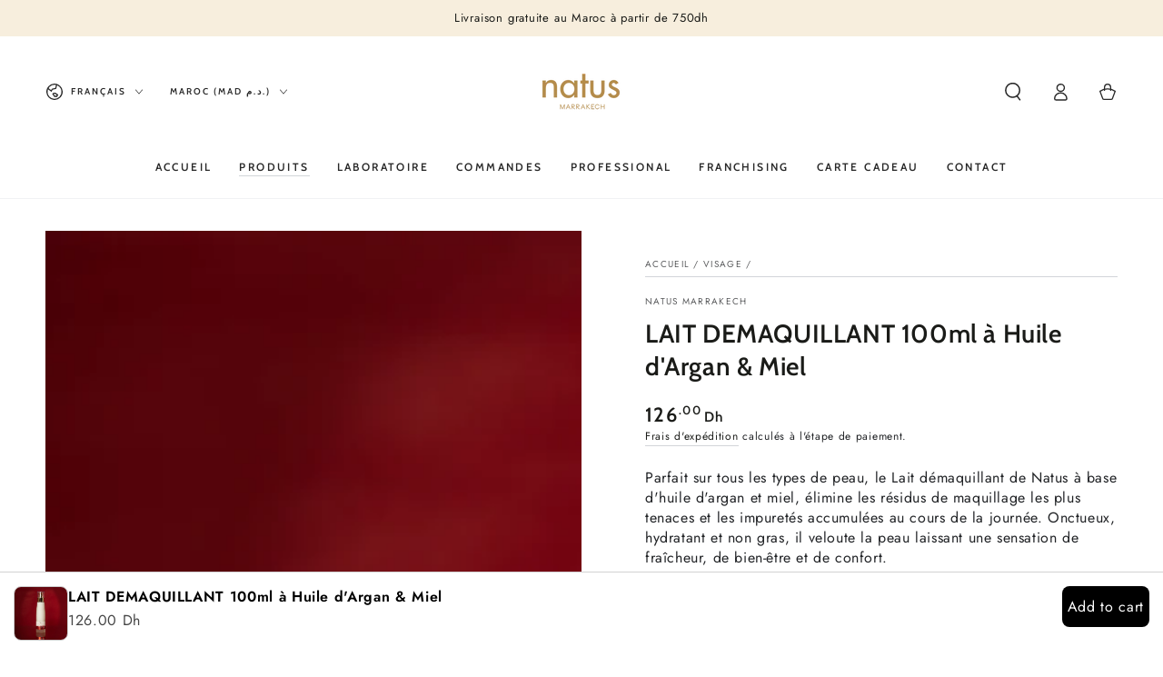

--- FILE ---
content_type: text/html; charset=utf-8
request_url: https://natusmarrakech.com/collections/visage/products/lait-demaquillant-a-huile-dargan-miel
body_size: 50898
content:




<!doctype html>
<html class="no-js"
      lang="fr"
      dir="ltr">


  <head>
    <meta charset="utf-8">
    <meta http-equiv="X-UA-Compatible" content="IE=edge">
    <meta name="viewport" content="width=device-width,initial-scale=1">
    <meta name="theme-color" content="">
    <link rel="canonical" href="https://natusmarrakech.com/products/lait-demaquillant-a-huile-dargan-miel">
    <link rel="preconnect" href="https://cdn.shopify.com" crossorigin>
   



<link rel="icon" type="image/png" href="//natusmarrakech.com/cdn/shop/files/logo_natus_avec_trade_mark.png?crop=center&height=32&v=1738749212&width=32"><link rel="preconnect" href="https://fonts.shopifycdn.com" crossorigin><title>
      LAIT DEMAQUILLANT 100ml à Huile d&#39;Argan &amp; Miel &ndash; Natus Marrakech</title><meta name="description" content="Parfait sur tous les types de peau, le Lait démaquillant de Natus à base d&#39;huile d&#39;argan et miel, élimine les résidus de maquillage les plus tenaces et les impuretés accumulées au cours de la journée. Onctueux, hydratant et non gras, il veloute la peau laissant une sensation de fraîcheur, de bien-être et de confort. UT">

<meta property="og:site_name" content="Natus Marrakech">
<meta property="og:url" content="https://natusmarrakech.com/products/lait-demaquillant-a-huile-dargan-miel">
<meta property="og:title" content="LAIT DEMAQUILLANT 100ml à Huile d&#39;Argan &amp; Miel">
<meta property="og:type" content="product">
<meta property="og:description" content="Parfait sur tous les types de peau, le Lait démaquillant de Natus à base d&#39;huile d&#39;argan et miel, élimine les résidus de maquillage les plus tenaces et les impuretés accumulées au cours de la journée. Onctueux, hydratant et non gras, il veloute la peau laissant une sensation de fraîcheur, de bien-être et de confort. UT"><meta property="og:image" content="http://natusmarrakech.com/cdn/shop/files/lait-demaq-argan.jpg?v=1736002762">
  <meta property="og:image:secure_url" content="https://natusmarrakech.com/cdn/shop/files/lait-demaq-argan.jpg?v=1736002762">
  <meta property="og:image:width" content="900">
  <meta property="og:image:height" content="900"><meta property="og:price:amount" content="126.00">
  <meta property="og:price:currency" content="MAD"><meta name="twitter:card" content="summary_large_image">
<meta name="twitter:title" content="LAIT DEMAQUILLANT 100ml à Huile d&#39;Argan &amp; Miel">
<meta name="twitter:description" content="Parfait sur tous les types de peau, le Lait démaquillant de Natus à base d&#39;huile d&#39;argan et miel, élimine les résidus de maquillage les plus tenaces et les impuretés accumulées au cours de la journée. Onctueux, hydratant et non gras, il veloute la peau laissant une sensation de fraîcheur, de bien-être et de confort. UT">


    <script async crossorigin fetchpriority="high" src="/cdn/shopifycloud/importmap-polyfill/es-modules-shim.2.4.0.js"></script>
<script type="importmap">
      {
        "imports": {
          "mdl-scrollsnap": "//natusmarrakech.com/cdn/shop/t/6/assets/scrollsnap.js?v=170600829773392310311753709654"
        }
      }
    </script>

    <script src="//natusmarrakech.com/cdn/shop/t/6/assets/vendor-v4.js" defer="defer"></script>
    <script src="//natusmarrakech.com/cdn/shop/t/6/assets/pubsub.js?v=64530984355039965911753709654" defer="defer"></script>
    <script src="//natusmarrakech.com/cdn/shop/t/6/assets/global.js?v=181905490057203266951753709654" defer="defer"></script>
    <script src="//natusmarrakech.com/cdn/shop/t/6/assets/modules-basis.js?v=7117348240208911571753709654" defer="defer"></script>

    <script>window.performance && window.performance.mark && window.performance.mark('shopify.content_for_header.start');</script><meta id="shopify-digital-wallet" name="shopify-digital-wallet" content="/26352779338/digital_wallets/dialog">
<meta name="shopify-checkout-api-token" content="ff1ee5b7cf8dcbcfc5d52a4b8df9615e">
<meta id="in-context-paypal-metadata" data-shop-id="26352779338" data-venmo-supported="true" data-environment="production" data-locale="fr_FR" data-paypal-v4="true" data-currency="MAD">
<link rel="alternate" hreflang="x-default" href="https://natusmarrakech.com/products/lait-demaquillant-a-huile-dargan-miel">
<link rel="alternate" hreflang="fr" href="https://natusmarrakech.com/products/lait-demaquillant-a-huile-dargan-miel">
<link rel="alternate" hreflang="en" href="https://natusmarrakech.com/en/products/lait-demaquillant-a-huile-dargan-miel">
<link rel="alternate" hreflang="ar" href="https://natusmarrakech.com/ar/products/lait-demaquillant-a-huile-dargan-miel">
<link rel="alternate" type="application/json+oembed" href="https://natusmarrakech.com/products/lait-demaquillant-a-huile-dargan-miel.oembed">
<script async="async" src="/checkouts/internal/preloads.js?locale=fr-MA"></script>
<script id="shopify-features" type="application/json">{"accessToken":"ff1ee5b7cf8dcbcfc5d52a4b8df9615e","betas":["rich-media-storefront-analytics"],"domain":"natusmarrakech.com","predictiveSearch":true,"shopId":26352779338,"locale":"fr"}</script>
<script>var Shopify = Shopify || {};
Shopify.shop = "natus-cosmetude.myshopify.com";
Shopify.locale = "fr";
Shopify.currency = {"active":"MAD","rate":"1.0"};
Shopify.country = "MA";
Shopify.theme = {"name":"Be Yours","id":146536202380,"schema_name":"Be Yours","schema_version":"8.3.3","theme_store_id":1399,"role":"main"};
Shopify.theme.handle = "null";
Shopify.theme.style = {"id":null,"handle":null};
Shopify.cdnHost = "natusmarrakech.com/cdn";
Shopify.routes = Shopify.routes || {};
Shopify.routes.root = "/";</script>
<script type="module">!function(o){(o.Shopify=o.Shopify||{}).modules=!0}(window);</script>
<script>!function(o){function n(){var o=[];function n(){o.push(Array.prototype.slice.apply(arguments))}return n.q=o,n}var t=o.Shopify=o.Shopify||{};t.loadFeatures=n(),t.autoloadFeatures=n()}(window);</script>
<script id="shop-js-analytics" type="application/json">{"pageType":"product"}</script>
<script defer="defer" async type="module" src="//natusmarrakech.com/cdn/shopifycloud/shop-js/modules/v2/client.init-shop-cart-sync_BcDpqI9l.fr.esm.js"></script>
<script defer="defer" async type="module" src="//natusmarrakech.com/cdn/shopifycloud/shop-js/modules/v2/chunk.common_a1Rf5Dlz.esm.js"></script>
<script defer="defer" async type="module" src="//natusmarrakech.com/cdn/shopifycloud/shop-js/modules/v2/chunk.modal_Djra7sW9.esm.js"></script>
<script type="module">
  await import("//natusmarrakech.com/cdn/shopifycloud/shop-js/modules/v2/client.init-shop-cart-sync_BcDpqI9l.fr.esm.js");
await import("//natusmarrakech.com/cdn/shopifycloud/shop-js/modules/v2/chunk.common_a1Rf5Dlz.esm.js");
await import("//natusmarrakech.com/cdn/shopifycloud/shop-js/modules/v2/chunk.modal_Djra7sW9.esm.js");

  window.Shopify.SignInWithShop?.initShopCartSync?.({"fedCMEnabled":true,"windoidEnabled":true});

</script>
<script>(function() {
  var isLoaded = false;
  function asyncLoad() {
    if (isLoaded) return;
    isLoaded = true;
    var urls = ["https:\/\/gtranslate.io\/shopify\/gtranslate.js?shop=natus-cosmetude.myshopify.com","https:\/\/chimpstatic.com\/mcjs-connected\/js\/users\/1ff61002da3a3e6374172aa2e\/0dcc3750ab6ac589f2a597225.js?shop=natus-cosmetude.myshopify.com","https:\/\/cdn.weglot.com\/weglot_script_tag.js?shop=natus-cosmetude.myshopify.com"];
    for (var i = 0; i < urls.length; i++) {
      var s = document.createElement('script');
      s.type = 'text/javascript';
      s.async = true;
      s.src = urls[i];
      var x = document.getElementsByTagName('script')[0];
      x.parentNode.insertBefore(s, x);
    }
  };
  if(window.attachEvent) {
    window.attachEvent('onload', asyncLoad);
  } else {
    window.addEventListener('load', asyncLoad, false);
  }
})();</script>
<script id="__st">var __st={"a":26352779338,"offset":3600,"reqid":"d8dd0cd7-3f8c-447e-bb8f-1856c1c864d2-1769350948","pageurl":"natusmarrakech.com\/collections\/visage\/products\/lait-demaquillant-a-huile-dargan-miel","u":"7cf260a114a3","p":"product","rtyp":"product","rid":5171020595340};</script>
<script>window.ShopifyPaypalV4VisibilityTracking = true;</script>
<script id="captcha-bootstrap">!function(){'use strict';const t='contact',e='account',n='new_comment',o=[[t,t],['blogs',n],['comments',n],[t,'customer']],c=[[e,'customer_login'],[e,'guest_login'],[e,'recover_customer_password'],[e,'create_customer']],r=t=>t.map((([t,e])=>`form[action*='/${t}']:not([data-nocaptcha='true']) input[name='form_type'][value='${e}']`)).join(','),a=t=>()=>t?[...document.querySelectorAll(t)].map((t=>t.form)):[];function s(){const t=[...o],e=r(t);return a(e)}const i='password',u='form_key',d=['recaptcha-v3-token','g-recaptcha-response','h-captcha-response',i],f=()=>{try{return window.sessionStorage}catch{return}},m='__shopify_v',_=t=>t.elements[u];function p(t,e,n=!1){try{const o=window.sessionStorage,c=JSON.parse(o.getItem(e)),{data:r}=function(t){const{data:e,action:n}=t;return t[m]||n?{data:e,action:n}:{data:t,action:n}}(c);for(const[e,n]of Object.entries(r))t.elements[e]&&(t.elements[e].value=n);n&&o.removeItem(e)}catch(o){console.error('form repopulation failed',{error:o})}}const l='form_type',E='cptcha';function T(t){t.dataset[E]=!0}const w=window,h=w.document,L='Shopify',v='ce_forms',y='captcha';let A=!1;((t,e)=>{const n=(g='f06e6c50-85a8-45c8-87d0-21a2b65856fe',I='https://cdn.shopify.com/shopifycloud/storefront-forms-hcaptcha/ce_storefront_forms_captcha_hcaptcha.v1.5.2.iife.js',D={infoText:'Protégé par hCaptcha',privacyText:'Confidentialité',termsText:'Conditions'},(t,e,n)=>{const o=w[L][v],c=o.bindForm;if(c)return c(t,g,e,D).then(n);var r;o.q.push([[t,g,e,D],n]),r=I,A||(h.body.append(Object.assign(h.createElement('script'),{id:'captcha-provider',async:!0,src:r})),A=!0)});var g,I,D;w[L]=w[L]||{},w[L][v]=w[L][v]||{},w[L][v].q=[],w[L][y]=w[L][y]||{},w[L][y].protect=function(t,e){n(t,void 0,e),T(t)},Object.freeze(w[L][y]),function(t,e,n,w,h,L){const[v,y,A,g]=function(t,e,n){const i=e?o:[],u=t?c:[],d=[...i,...u],f=r(d),m=r(i),_=r(d.filter((([t,e])=>n.includes(e))));return[a(f),a(m),a(_),s()]}(w,h,L),I=t=>{const e=t.target;return e instanceof HTMLFormElement?e:e&&e.form},D=t=>v().includes(t);t.addEventListener('submit',(t=>{const e=I(t);if(!e)return;const n=D(e)&&!e.dataset.hcaptchaBound&&!e.dataset.recaptchaBound,o=_(e),c=g().includes(e)&&(!o||!o.value);(n||c)&&t.preventDefault(),c&&!n&&(function(t){try{if(!f())return;!function(t){const e=f();if(!e)return;const n=_(t);if(!n)return;const o=n.value;o&&e.removeItem(o)}(t);const e=Array.from(Array(32),(()=>Math.random().toString(36)[2])).join('');!function(t,e){_(t)||t.append(Object.assign(document.createElement('input'),{type:'hidden',name:u})),t.elements[u].value=e}(t,e),function(t,e){const n=f();if(!n)return;const o=[...t.querySelectorAll(`input[type='${i}']`)].map((({name:t})=>t)),c=[...d,...o],r={};for(const[a,s]of new FormData(t).entries())c.includes(a)||(r[a]=s);n.setItem(e,JSON.stringify({[m]:1,action:t.action,data:r}))}(t,e)}catch(e){console.error('failed to persist form',e)}}(e),e.submit())}));const S=(t,e)=>{t&&!t.dataset[E]&&(n(t,e.some((e=>e===t))),T(t))};for(const o of['focusin','change'])t.addEventListener(o,(t=>{const e=I(t);D(e)&&S(e,y())}));const B=e.get('form_key'),M=e.get(l),P=B&&M;t.addEventListener('DOMContentLoaded',(()=>{const t=y();if(P)for(const e of t)e.elements[l].value===M&&p(e,B);[...new Set([...A(),...v().filter((t=>'true'===t.dataset.shopifyCaptcha))])].forEach((e=>S(e,t)))}))}(h,new URLSearchParams(w.location.search),n,t,e,['guest_login'])})(!0,!0)}();</script>
<script integrity="sha256-4kQ18oKyAcykRKYeNunJcIwy7WH5gtpwJnB7kiuLZ1E=" data-source-attribution="shopify.loadfeatures" defer="defer" src="//natusmarrakech.com/cdn/shopifycloud/storefront/assets/storefront/load_feature-a0a9edcb.js" crossorigin="anonymous"></script>
<script data-source-attribution="shopify.dynamic_checkout.dynamic.init">var Shopify=Shopify||{};Shopify.PaymentButton=Shopify.PaymentButton||{isStorefrontPortableWallets:!0,init:function(){window.Shopify.PaymentButton.init=function(){};var t=document.createElement("script");t.src="https://natusmarrakech.com/cdn/shopifycloud/portable-wallets/latest/portable-wallets.fr.js",t.type="module",document.head.appendChild(t)}};
</script>
<script data-source-attribution="shopify.dynamic_checkout.buyer_consent">
  function portableWalletsHideBuyerConsent(e){var t=document.getElementById("shopify-buyer-consent"),n=document.getElementById("shopify-subscription-policy-button");t&&n&&(t.classList.add("hidden"),t.setAttribute("aria-hidden","true"),n.removeEventListener("click",e))}function portableWalletsShowBuyerConsent(e){var t=document.getElementById("shopify-buyer-consent"),n=document.getElementById("shopify-subscription-policy-button");t&&n&&(t.classList.remove("hidden"),t.removeAttribute("aria-hidden"),n.addEventListener("click",e))}window.Shopify?.PaymentButton&&(window.Shopify.PaymentButton.hideBuyerConsent=portableWalletsHideBuyerConsent,window.Shopify.PaymentButton.showBuyerConsent=portableWalletsShowBuyerConsent);
</script>
<script>
  function portableWalletsCleanup(e){e&&e.src&&console.error("Failed to load portable wallets script "+e.src);var t=document.querySelectorAll("shopify-accelerated-checkout .shopify-payment-button__skeleton, shopify-accelerated-checkout-cart .wallet-cart-button__skeleton"),e=document.getElementById("shopify-buyer-consent");for(let e=0;e<t.length;e++)t[e].remove();e&&e.remove()}function portableWalletsNotLoadedAsModule(e){e instanceof ErrorEvent&&"string"==typeof e.message&&e.message.includes("import.meta")&&"string"==typeof e.filename&&e.filename.includes("portable-wallets")&&(window.removeEventListener("error",portableWalletsNotLoadedAsModule),window.Shopify.PaymentButton.failedToLoad=e,"loading"===document.readyState?document.addEventListener("DOMContentLoaded",window.Shopify.PaymentButton.init):window.Shopify.PaymentButton.init())}window.addEventListener("error",portableWalletsNotLoadedAsModule);
</script>

<script type="module" src="https://natusmarrakech.com/cdn/shopifycloud/portable-wallets/latest/portable-wallets.fr.js" onError="portableWalletsCleanup(this)" crossorigin="anonymous"></script>
<script nomodule>
  document.addEventListener("DOMContentLoaded", portableWalletsCleanup);
</script>

<link id="shopify-accelerated-checkout-styles" rel="stylesheet" media="screen" href="https://natusmarrakech.com/cdn/shopifycloud/portable-wallets/latest/accelerated-checkout-backwards-compat.css" crossorigin="anonymous">
<style id="shopify-accelerated-checkout-cart">
        #shopify-buyer-consent {
  margin-top: 1em;
  display: inline-block;
  width: 100%;
}

#shopify-buyer-consent.hidden {
  display: none;
}

#shopify-subscription-policy-button {
  background: none;
  border: none;
  padding: 0;
  text-decoration: underline;
  font-size: inherit;
  cursor: pointer;
}

#shopify-subscription-policy-button::before {
  box-shadow: none;
}

      </style>
<script id="sections-script" data-sections="header" defer="defer" src="//natusmarrakech.com/cdn/shop/t/6/compiled_assets/scripts.js?v=2409"></script>
<script>window.performance && window.performance.mark && window.performance.mark('shopify.content_for_header.end');</script>
     
    

    <!-- Kill-switch: force direction by current <html dir> and neutralize theme RTL classes -->
<script>
  document.addEventListener('DOMContentLoaded', function () {
    var isLTR = document.documentElement.getAttribute('dir') === 'ltr';

    if (isLTR) {
      // حيد أي classes ديال RTL كيضيفهم الثيم/JS
      document.documentElement.classList.remove('rtl', 'is-rtl');
      document.body.classList.remove('rtl', 'is-rtl');

      // حتى لو كاينين عناصر داخلة، نحيد منها أي RTL class
      document.querySelectorAll('.rtl, .is-rtl').forEach(function(el){
        el.classList.remove('rtl','is-rtl');
      });
    }
  });
</script>

<style id="force-bidi">
  /* تبع <html dir> بلا نقاش */
  html[dir="ltr"], html[dir="ltr"] body { direction: ltr !important; text-align: left !important; }
  html[dir="rtl"], html[dir="rtl"] body { direction: rtl !important; text-align: right !important; }

  /* لُغات LTR: قلب أي بقايا RTL بغضّ النظر على الclasses */
  html[dir="ltr"] body *,
  html[dir="ltr"] .rte,
  html[dir="ltr"] .product__title,
  html[dir="ltr"] .product__info,
  html[dir="ltr"] .product__meta,
  html[dir="ltr"] .product__description,
  html[dir="ltr"] .product__text,
  html[dir="ltr"] .breadcrumbs, html[dir="ltr"] .breadcrumb,
  html[dir="ltr"] header, html[dir="ltr"] .header, html[dir="ltr"] .header__inline-menu,
  html[dir="ltr"] .footer, html[dir="ltr"] .footer__content, html[dir="ltr"] .footer__inner {
    direction: ltr !important;
    text-align: left !important;
    unicode-bidi: embed !important; /* باش الأرقام/حروف عربية داخل فقرة ما يقلبوش التخطيط */
  }

  /* رجّع الأسهم لوضع LTR */
  html[dir="ltr"] .icon-arrow,
  html[dir="ltr"] .chevron-left,
  html[dir="ltr"] .chevron-right { transform: scaleX(1) !important; }

  /* لو الثيم زاد body.rtl ولا .is-rtl رغم ذلك، نزيروها */
  html[dir="ltr"] body.rtl,
  html[dir="ltr"] .rtl,
  html[dir="ltr"] .is-rtl {
    direction: ltr !important;
    text-align: left !important;
  }
</style><style data-shopify>@font-face {
  font-family: Jost;
  font-weight: 400;
  font-style: normal;
  font-display: swap;
  src: url("//natusmarrakech.com/cdn/fonts/jost/jost_n4.d47a1b6347ce4a4c9f437608011273009d91f2b7.woff2") format("woff2"),
       url("//natusmarrakech.com/cdn/fonts/jost/jost_n4.791c46290e672b3f85c3d1c651ef2efa3819eadd.woff") format("woff");
}

  @font-face {
  font-family: Jost;
  font-weight: 600;
  font-style: normal;
  font-display: swap;
  src: url("//natusmarrakech.com/cdn/fonts/jost/jost_n6.ec1178db7a7515114a2d84e3dd680832b7af8b99.woff2") format("woff2"),
       url("//natusmarrakech.com/cdn/fonts/jost/jost_n6.b1178bb6bdd3979fef38e103a3816f6980aeaff9.woff") format("woff");
}

  @font-face {
  font-family: Jost;
  font-weight: 400;
  font-style: italic;
  font-display: swap;
  src: url("//natusmarrakech.com/cdn/fonts/jost/jost_i4.b690098389649750ada222b9763d55796c5283a5.woff2") format("woff2"),
       url("//natusmarrakech.com/cdn/fonts/jost/jost_i4.fd766415a47e50b9e391ae7ec04e2ae25e7e28b0.woff") format("woff");
}

  @font-face {
  font-family: Jost;
  font-weight: 600;
  font-style: italic;
  font-display: swap;
  src: url("//natusmarrakech.com/cdn/fonts/jost/jost_i6.9af7e5f39e3a108c08f24047a4276332d9d7b85e.woff2") format("woff2"),
       url("//natusmarrakech.com/cdn/fonts/jost/jost_i6.2bf310262638f998ed206777ce0b9a3b98b6fe92.woff") format("woff");
}

  @font-face {
  font-family: Cabin;
  font-weight: 600;
  font-style: normal;
  font-display: swap;
  src: url("//natusmarrakech.com/cdn/fonts/cabin/cabin_n6.c6b1e64927bbec1c65aab7077888fb033480c4f7.woff2") format("woff2"),
       url("//natusmarrakech.com/cdn/fonts/cabin/cabin_n6.6c2e65d54c893ad9f1390da3b810b8e6cf976a4f.woff") format("woff");
}

  @font-face {
  font-family: Cabin;
  font-weight: 600;
  font-style: normal;
  font-display: swap;
  src: url("//natusmarrakech.com/cdn/fonts/cabin/cabin_n6.c6b1e64927bbec1c65aab7077888fb033480c4f7.woff2") format("woff2"),
       url("//natusmarrakech.com/cdn/fonts/cabin/cabin_n6.6c2e65d54c893ad9f1390da3b810b8e6cf976a4f.woff") format("woff");
}


  :root {
    --font-body-family: Jost, sans-serif;
    --font-body-style: normal;
    --font-body-weight: 400;

    --font-heading-family: Cabin, sans-serif;
    --font-heading-style: normal;
    --font-heading-weight: 600;

    --font-body-scale: 1.0;
    --font-heading-scale: 1.0;

    --font-navigation-family: var(--font-heading-family);
    --font-navigation-size: 12px;
    --font-navigation-weight: var(--font-heading-weight);
    --font-button-family: var(--font-body-family);
    --font-button-size: 12px;
    --font-button-baseline: 0.2rem;
    --font-price-family: var(--font-heading-family);
    --font-price-scale: var(--font-heading-scale);

    --color-base-text: 33, 35, 38;
    --color-base-background: 255, 255, 255;
    --color-base-solid-button-labels: 33, 35, 38;
    --color-base-outline-button-labels: 26, 27, 24;
    --color-base-accent: 250, 234, 161;
    --color-base-heading: 26, 27, 24;
    --color-base-border: 210, 213, 217;
    --color-placeholder: 243, 243, 243;
    --color-overlay: 33, 35, 38;
    --color-keyboard-focus: 135, 173, 245;
    --color-shadow: 168, 232, 226;
    --shadow-opacity: 1;

    --color-background-dark: 235, 235, 235;
    --color-price: #1a1b18;
    --color-sale-price: #d72c0d;
    --color-sale-badge-background: #d72c0d;
    --color-reviews: #ffb503;
    --color-critical: #d72c0d;
    --color-success: #008060;
    --color-highlight: 255, 181, 3;

    --payment-terms-background-color: #ffffff;
    --page-width: 160rem;
    --page-width-margin: 0rem;

    --card-color-scheme: var(--color-placeholder);
    --card-text-alignment: start;
    --card-flex-alignment: flex-start;
    --card-image-padding: 0px;
    --card-border-width: 0px;
    --card-radius: 0px;
    --card-shadow-horizontal-offset: 0px;
    --card-shadow-vertical-offset: 0px;
    
    --button-radius: 0px;
    --button-border-width: 1px;
    --button-shadow-horizontal-offset: 0px;
    --button-shadow-vertical-offset: 0px;

    --spacing-sections-desktop: 0px;
    --spacing-sections-mobile: 0px;

    --gradient-free-ship-progress: linear-gradient(325deg,#F9423A 0,#F1E04D 100%);
    --gradient-free-ship-complete: linear-gradient(325deg, #049cff 0, #35ee7a 100%);

    --plabel-price-tag-color: #000000;
    --plabel-price-tag-background: #d1d5db;
    --plabel-price-tag-height: 2.5rem;

    --swatch-outline-color: #f4f6f8;
  }

  *,
  *::before,
  *::after {
    box-sizing: inherit;
  }

  html {
    box-sizing: border-box;
    font-size: calc(var(--font-body-scale) * 62.5%);
    height: 100%;
  }

  body {
    min-height: 100%;
    margin: 0;
    font-size: 1.5rem;
    letter-spacing: 0.06rem;
    line-height: calc(1 + 0.8 / var(--font-body-scale));
    font-family: var(--font-body-family);
    font-style: var(--font-body-style);
    font-weight: var(--font-body-weight);
  }

  @media screen and (min-width: 750px) {
    body {
      font-size: 1.6rem;
    }
  }</style><link href="//natusmarrakech.com/cdn/shop/t/6/assets/base.css?v=94687778873411575841753709653" rel="stylesheet" type="text/css" media="all" /><link rel="stylesheet" href="//natusmarrakech.com/cdn/shop/t/6/assets/apps.css?v=58555770612562691921753709653" media="print" fetchpriority="low" onload="this.media='all'"><link rel="preload" as="font" href="//natusmarrakech.com/cdn/fonts/jost/jost_n4.d47a1b6347ce4a4c9f437608011273009d91f2b7.woff2" type="font/woff2" crossorigin><link rel="preload" as="font" href="//natusmarrakech.com/cdn/fonts/cabin/cabin_n6.c6b1e64927bbec1c65aab7077888fb033480c4f7.woff2" type="font/woff2" crossorigin><link rel="stylesheet" href="//natusmarrakech.com/cdn/shop/t/6/assets/component-predictive-search.css?v=94320327991181004901753709653" media="print" onload="this.media='all'"><link rel="stylesheet" href="//natusmarrakech.com/cdn/shop/t/6/assets/component-quick-view.css?v=161742497119562552051753709653" media="print" onload="this.media='all'"><link rel="stylesheet" href="//natusmarrakech.com/cdn/shop/t/6/assets/component-color-swatches.css?v=147375175252346861151753709653" media="print" onload="this.media='all'"><script>
  document.documentElement.classList.replace('no-js', 'js');

  window.theme = window.theme || {};

  theme.routes = {
    root_url: '/',
    cart_url: '/cart',
    cart_add_url: '/cart/add',
    cart_change_url: '/cart/change',
    cart_update_url: '/cart/update',
    search_url: '/search',
    predictive_search_url: '/search/suggest'
  };

  theme.cartStrings = {
    error: `Il y a une erreur lors de la mise à jour de votre panier. Veuillez réessayer.`,
    quantityError: `Vous pouvez uniquement ajouter [quantity] de cet élément à votre panier.`
  };

  theme.variantStrings = {
    addToCart: `Ajouter au panier`,
    soldOut: `Épuisé`,
    unavailable: `Indisponible`,
    preOrder: `Pré-commande`
  };

  theme.accessibilityStrings = {
    imageAvailable: `Image [index] est maintenant disponible dans la vue galerie`,
    shareSuccess: `Lien copié dans le presse-papier!`,
    fillInAllLineItemPropertyRequiredFields: `Veuillez remplir tous les champs obligatoires`
  }

  theme.dateStrings = {
    d: `J`,
    day: `Jour`,
    days: `Jours`,
    hour: `Heure`,
    hours: `Heures`,
    minute: `Min`,
    minutes: `Mins`,
    second: `Sec`,
    seconds: `Secs`
  };theme.shopSettings = {
    moneyFormat: "{{amount}} Dh",
    isoCode: "MAD",
    cartDrawer: true,
    currencyCode: false,
    giftwrapRate: 'product'
  };

  theme.settings = {
    themeName: 'Be Yours',
    themeVersion: '8.3.3',
    agencyId: ''
  };

  /*! (c) Andrea Giammarchi @webreflection ISC */
  !function(){"use strict";var e=function(e,t){var n=function(e){for(var t=0,n=e.length;t<n;t++)r(e[t])},r=function(e){var t=e.target,n=e.attributeName,r=e.oldValue;t.attributeChangedCallback(n,r,t.getAttribute(n))};return function(o,a){var l=o.constructor.observedAttributes;return l&&e(a).then((function(){new t(n).observe(o,{attributes:!0,attributeOldValue:!0,attributeFilter:l});for(var e=0,a=l.length;e<a;e++)o.hasAttribute(l[e])&&r({target:o,attributeName:l[e],oldValue:null})})),o}};function t(e,t){(null==t||t>e.length)&&(t=e.length);for(var n=0,r=new Array(t);n<t;n++)r[n]=e[n];return r}function n(e,n){var r="undefined"!=typeof Symbol&&e[Symbol.iterator]||e["@@iterator"];if(!r){if(Array.isArray(e)||(r=function(e,n){if(e){if("string"==typeof e)return t(e,n);var r=Object.prototype.toString.call(e).slice(8,-1);return"Object"===r&&e.constructor&&(r=e.constructor.name),"Map"===r||"Set"===r?Array.from(e):"Arguments"===r||/^(?:Ui|I)nt(?:8|16|32)(?:Clamped)?Array$/.test(r)?t(e,n):void 0}}(e))||n&&e&&"number"==typeof e.length){r&&(e=r);var o=0,a=function(){};return{s:a,n:function(){return o>=e.length?{done:!0}:{done:!1,value:e[o++]}},e:function(e){throw e},f:a}}throw new TypeError("Invalid attempt to iterate non-iterable instance.\nIn order to be iterable, non-array objects must have a [Symbol.iterator]() method.")}var l,i=!0,u=!1;return{s:function(){r=r.call(e)},n:function(){var e=r.next();return i=e.done,e},e:function(e){u=!0,l=e},f:function(){try{i||null==r.return||r.return()}finally{if(u)throw l}}}}
  /*! (c) Andrea Giammarchi - ISC */var r=!0,o=!1,a="querySelectorAll",l="querySelectorAll",i=self,u=i.document,c=i.Element,s=i.MutationObserver,f=i.Set,d=i.WeakMap,h=function(e){return l in e},v=[].filter,g=function(e){var t=new d,i=function(n,r){var o;if(r)for(var a,l=function(e){return e.matches||e.webkitMatchesSelector||e.msMatchesSelector}(n),i=0,u=p.length;i<u;i++)l.call(n,a=p[i])&&(t.has(n)||t.set(n,new f),(o=t.get(n)).has(a)||(o.add(a),e.handle(n,r,a)));else t.has(n)&&(o=t.get(n),t.delete(n),o.forEach((function(t){e.handle(n,r,t)})))},g=function(e){for(var t=!(arguments.length>1&&void 0!==arguments[1])||arguments[1],n=0,r=e.length;n<r;n++)i(e[n],t)},p=e.query,y=e.root||u,m=function(e){var t=arguments.length>1&&void 0!==arguments[1]?arguments[1]:document,l=arguments.length>2&&void 0!==arguments[2]?arguments[2]:MutationObserver,i=arguments.length>3&&void 0!==arguments[3]?arguments[3]:["*"],u=function t(o,l,i,u,c,s){var f,d=n(o);try{for(d.s();!(f=d.n()).done;){var h=f.value;(s||a in h)&&(c?i.has(h)||(i.add(h),u.delete(h),e(h,c)):u.has(h)||(u.add(h),i.delete(h),e(h,c)),s||t(h[a](l),l,i,u,c,r))}}catch(e){d.e(e)}finally{d.f()}},c=new l((function(e){if(i.length){var t,a=i.join(","),l=new Set,c=new Set,s=n(e);try{for(s.s();!(t=s.n()).done;){var f=t.value,d=f.addedNodes,h=f.removedNodes;u(h,a,l,c,o,o),u(d,a,l,c,r,o)}}catch(e){s.e(e)}finally{s.f()}}})),s=c.observe;return(c.observe=function(e){return s.call(c,e,{subtree:r,childList:r})})(t),c}(i,y,s,p),b=c.prototype.attachShadow;return b&&(c.prototype.attachShadow=function(e){var t=b.call(this,e);return m.observe(t),t}),p.length&&g(y[l](p)),{drop:function(e){for(var n=0,r=e.length;n<r;n++)t.delete(e[n])},flush:function(){for(var e=m.takeRecords(),t=0,n=e.length;t<n;t++)g(v.call(e[t].removedNodes,h),!1),g(v.call(e[t].addedNodes,h),!0)},observer:m,parse:g}},p=self,y=p.document,m=p.Map,b=p.MutationObserver,w=p.Object,E=p.Set,S=p.WeakMap,A=p.Element,M=p.HTMLElement,O=p.Node,N=p.Error,C=p.TypeError,T=p.Reflect,q=w.defineProperty,I=w.keys,D=w.getOwnPropertyNames,L=w.setPrototypeOf,P=!self.customElements,k=function(e){for(var t=I(e),n=[],r=t.length,o=0;o<r;o++)n[o]=e[t[o]],delete e[t[o]];return function(){for(var o=0;o<r;o++)e[t[o]]=n[o]}};if(P){var x=function(){var e=this.constructor;if(!$.has(e))throw new C("Illegal constructor");var t=$.get(e);if(W)return z(W,t);var n=H.call(y,t);return z(L(n,e.prototype),t)},H=y.createElement,$=new m,_=new m,j=new m,R=new m,V=[],U=g({query:V,handle:function(e,t,n){var r=j.get(n);if(t&&!r.isPrototypeOf(e)){var o=k(e);W=L(e,r);try{new r.constructor}finally{W=null,o()}}var a="".concat(t?"":"dis","connectedCallback");a in r&&e[a]()}}).parse,W=null,F=function(e){if(!_.has(e)){var t,n=new Promise((function(e){t=e}));_.set(e,{$:n,_:t})}return _.get(e).$},z=e(F,b);q(self,"customElements",{configurable:!0,value:{define:function(e,t){if(R.has(e))throw new N('the name "'.concat(e,'" has already been used with this registry'));$.set(t,e),j.set(e,t.prototype),R.set(e,t),V.push(e),F(e).then((function(){U(y.querySelectorAll(e))})),_.get(e)._(t)},get:function(e){return R.get(e)},whenDefined:F}}),q(x.prototype=M.prototype,"constructor",{value:x}),q(self,"HTMLElement",{configurable:!0,value:x}),q(y,"createElement",{configurable:!0,value:function(e,t){var n=t&&t.is,r=n?R.get(n):R.get(e);return r?new r:H.call(y,e)}}),"isConnected"in O.prototype||q(O.prototype,"isConnected",{configurable:!0,get:function(){return!(this.ownerDocument.compareDocumentPosition(this)&this.DOCUMENT_POSITION_DISCONNECTED)}})}else if(P=!self.customElements.get("extends-li"))try{var B=function e(){return self.Reflect.construct(HTMLLIElement,[],e)};B.prototype=HTMLLIElement.prototype;var G="extends-li";self.customElements.define("extends-li",B,{extends:"li"}),P=y.createElement("li",{is:G}).outerHTML.indexOf(G)<0;var J=self.customElements,K=J.get,Q=J.whenDefined;q(self.customElements,"whenDefined",{configurable:!0,value:function(e){var t=this;return Q.call(this,e).then((function(n){return n||K.call(t,e)}))}})}catch(e){}if(P){var X=function(e){var t=ae.get(e);ve(t.querySelectorAll(this),e.isConnected)},Y=self.customElements,Z=y.createElement,ee=Y.define,te=Y.get,ne=Y.upgrade,re=T||{construct:function(e){return e.call(this)}},oe=re.construct,ae=new S,le=new E,ie=new m,ue=new m,ce=new m,se=new m,fe=[],de=[],he=function(e){return se.get(e)||te.call(Y,e)},ve=g({query:de,handle:function(e,t,n){var r=ce.get(n);if(t&&!r.isPrototypeOf(e)){var o=k(e);be=L(e,r);try{new r.constructor}finally{be=null,o()}}var a="".concat(t?"":"dis","connectedCallback");a in r&&e[a]()}}).parse,ge=g({query:fe,handle:function(e,t){ae.has(e)&&(t?le.add(e):le.delete(e),de.length&&X.call(de,e))}}).parse,pe=A.prototype.attachShadow;pe&&(A.prototype.attachShadow=function(e){var t=pe.call(this,e);return ae.set(this,t),t});var ye=function(e){if(!ue.has(e)){var t,n=new Promise((function(e){t=e}));ue.set(e,{$:n,_:t})}return ue.get(e).$},me=e(ye,b),be=null;D(self).filter((function(e){return/^HTML.*Element$/.test(e)})).forEach((function(e){var t=self[e];function n(){var e=this.constructor;if(!ie.has(e))throw new C("Illegal constructor");var n=ie.get(e),r=n.is,o=n.tag;if(r){if(be)return me(be,r);var a=Z.call(y,o);return a.setAttribute("is",r),me(L(a,e.prototype),r)}return oe.call(this,t,[],e)}q(n.prototype=t.prototype,"constructor",{value:n}),q(self,e,{value:n})})),q(y,"createElement",{configurable:!0,value:function(e,t){var n=t&&t.is;if(n){var r=se.get(n);if(r&&ie.get(r).tag===e)return new r}var o=Z.call(y,e);return n&&o.setAttribute("is",n),o}}),q(Y,"get",{configurable:!0,value:he}),q(Y,"whenDefined",{configurable:!0,value:ye}),q(Y,"upgrade",{configurable:!0,value:function(e){var t=e.getAttribute("is");if(t){var n=se.get(t);if(n)return void me(L(e,n.prototype),t)}ne.call(Y,e)}}),q(Y,"define",{configurable:!0,value:function(e,t,n){if(he(e))throw new N("'".concat(e,"' has already been defined as a custom element"));var r,o=n&&n.extends;ie.set(t,o?{is:e,tag:o}:{is:"",tag:e}),o?(r="".concat(o,'[is="').concat(e,'"]'),ce.set(r,t.prototype),se.set(e,t),de.push(r)):(ee.apply(Y,arguments),fe.push(r=e)),ye(e).then((function(){o?(ve(y.querySelectorAll(r)),le.forEach(X,[r])):ge(y.querySelectorAll(r))})),ue.get(e)._(t)}})}}();
</script>
<!-- Google Tag Manager -->
<script>(function(w,d,s,l,i){w[l]=w[l]||[];w[l].push({'gtm.start':
new Date().getTime(),event:'gtm.js'});var f=d.getElementsByTagName(s)[0],
j=d.createElement(s),dl=l!='dataLayer'?'&l='+l:'';j.async=true;j.src=
'https://www.googletagmanager.com/gtm.js?id='+i+dl;f.parentNode.insertBefore(j,f);
})(window,document,'script','dataLayer','GTM-NJHQ36CC');</script>
<!-- End Google Tag Manager -->
<style id="dir-fix">
  /* اتجاه الصفحة حسب الـ <html dir> */
  html[dir="rtl"] body { direction: rtl; text-align: right; }
  html[dir="ltr"] body { direction: ltr; text-align: left; }

  /* عناصر نصية عامة */
  html[dir="ltr"] .rte,
  html[dir="ltr"] p,
  html[dir="ltr"] li,
  html[dir="ltr"] h1, html[dir="ltr"] h2, html[dir="ltr"] h3, html[dir="ltr"] h4, html[dir="ltr"] h5, html[dir="ltr"] h6 {
    text-align: left !important;
    direction: ltr !important;
  }

  /* أقسام منتج في ثيم Be Yours */
  html[dir="ltr"] .product__title,
  html[dir="ltr"] .product__info,
  html[dir="ltr"] .product__meta,
  html[dir="ltr"] .product__description,
  html[dir="ltr"] .product__text {
    text-align: left !important;
    direction: ltr !important;
  }

  /* فتات التنقّل/البريد/الفوتر */
  html[dir="ltr"] .breadcrumb,
  html[dir="ltr"] .breadcrumbs,
  html[dir="ltr"] .newsletter,
  html[dir="ltr"] .footer,
  html[dir="ltr"] .footer__content,
  html[dir="ltr"] .footer-block,
  html[dir="ltr"] .footer__inner {
    text-align: left !important;
    direction: ltr !important;
  }

  /* الهيدر والمينيو */
  html[dir="ltr"] header,
  html[dir="ltr"] .header,
  html[dir="ltr"] .header__inline-menu,
  html[dir="ltr"] .header__heading {
    direction: ltr !important;
    text-align: left !important;
  }

  /* أسهم/أيقونات */
  html[dir="ltr"] .icon-arrow,
  html[dir="ltr"] .chevron-left,
  html[dir="ltr"] .chevron-right { transform: scaleX(1) !important; }

  /* جريد/فليكس يتبع LTR */
  html[dir="ltr"] .grid,
  html[dir="ltr"] .flex { direction: ltr !important; }
</style>


  <!-- BEGIN app block: shopify://apps/gift-card-hero-all-in-one/blocks/app-embed/57babc6a-ae2b-46cf-b565-dd8395b0276b --><!-- BEGIN app snippet: gift-hero-snippet -->

<script async>
  (function() {
    window.ScCommon = {
      shop: {
        moneyFormat: window?.GiftCardHeroCustom?.moneyFormat || '{{amount}} Dh',
        customer: null,
      },
    };
    
      window.GiftCardHero = {
        common: {
          translations: {
            preview: 'Preview',
            mycards: 'Mes cartes-cadeaux',
            account: 'Mon compte',
            details: 'Détails',
            noRegisteredCards: 'No registered gift cards',
            checkBalance: 'Vérifier l\'équilibre',
            customAmount: 'Personnalisé',
            giftCard: 'Carte-cadeau',
            expiresOn: 'Expire le {{ expiry }}',
          },
        },
        shop: {
          items: [],
          currency: 'MAD',
          mainCurrency: 'MAD',
        },
        balance: {
          design: {"checkerBtnBg":"#8533fc","checkerBtnColor":"#ffffff","checkerModalBorderRadius":5,"checkerButtonBorderRadius":36,"checkerModalBg":"#ffffff","bubbleBg":"#ffce33","bubbleColor":"#0D0D2A","bubbleBorderRadius":5,"textColor":"#000000","inputBg":"#ffffff","inputBorderRadius":2,"inputBorderColor":"#acacac","inputColor":"#000000","submitBg":"#000000","submitBorder":"#000000","submitBorderRadius":2,"submitColor":"#ffffff","findBtnBg":"#4e63df","findBtnBorder":"#4e63df","findBtnColor":"#ffffff","fintBtnRadius":6,"progressBg":"#d5dae3","progressRadius":10,"applyBg":"#D4D8EF","applyColor":"#242445","applyRadius":6},
          translations: {
            'fr': {"checkerBtnText":"VÉRIFICATION DU SOLDE DE LA CARTE-CADEAU","inputLabel":"Échangez ou vérifiez le solde des cartes-cadeaux","submitLabel":"Vérifier","placeholder":"Entrez votre code cadeau ici","more":"Trouver des produits à un prix similaire","cartSubotal":"Sous-total panier: ","usedBalance":"Solde appliqué:","unusedBalance":"Solde non appliqué:","cardBalance":"Solde de la carte-cadeau","apply":"Appliquer le solde à un panier","notFound":"Carte-cadeau non trouvée"} || {"checkerBtnText":"GIFT CARD BALANCE CHECK","inputLabel":"Redeem or check balance of gift cards","submitLabel":"Check","placeholder":"Enter your gift code here","more":"Find products at a similar price","cartSubotal":"Cart subtotal: ","usedBalance":"Applied balance:","unusedBalance":"Unapplied balance:","cardBalance":"Gift card balance","apply":"Apply balance to a cart","notFound":"Gift card not found"},
          },
        },
        settings: {"balance":{"enabled":false,"recommendProducts":true,"showProgressCart":true,"showBubble":true,"showProgressTime":"4","allowApply":true,"showProgress":true,"allowMultiple":true,"showWidget":"5","title":"Gift card balance check","beforeText":"\u003cp\u003eNot sure how much let on your gift card? Enter you gift card number in the input field below in order to check your gift card balance.\u003c\/p\u003e","afterText":"\u003ch3\u003e\u003cstrong\u003eAdditional information\u003c\/strong\u003e\u003c\/h3\u003e\u003cul\u003e\u003cli\u003eYou may apply your gift card at a checkout page.\u003c\/li\u003e\u003cli\u003eYou may use your gift card multiple times if your gift card has a remaining balance.\u003c\/li\u003e\u003cli\u003eYou may apply multiple gift cards at a checkout page.\u003c\/li\u003e\u003cli\u003eYou can't use a gift card to buy another gift card.\u003c\/li\u003e\u003c\/ul\u003e\u003cp\u003e\u003cbr\u003e\u003c\/p\u003e","version":"v2"}},
        isGiftProduct: false,
        productId: 5171020595340,
        img: 'files/lait-demaq-argan.jpg',
        options: [{"name":"Title","position":1,"values":["Default Title"]}],
        hideMyGiftcards: false,
        giftcards: true,
      };
    
    
  })();
</script>


<!-- END app snippet -->






  
  <script
    src="https://cdn.shopify.com/extensions/019bda79-5636-71a3-8356-fee1d27cd556/giftcard-hero-443/assets/storefront.min.js"
    defer
    data-cmp-ignore
    data-cmp-ab="2"
    data-cookieconsent="ignore"></script>
  





<!-- END app block --><!-- BEGIN app block: shopify://apps/hulk-form-builder/blocks/app-embed/b6b8dd14-356b-4725-a4ed-77232212b3c3 --><!-- BEGIN app snippet: hulkapps-formbuilder-theme-ext --><script type="text/javascript">
  
  if (typeof window.formbuilder_customer != "object") {
        window.formbuilder_customer = {}
  }

  window.hulkFormBuilder = {
    form_data: {"form_2aSKW333jLAVUI6RswFLoQ":{"uuid":"2aSKW333jLAVUI6RswFLoQ","form_name":"Professional Form","form_data":{"div_back_gradient_1":"#fff","div_back_gradient_2":"#fff","back_color":"#fff","form_title":"","form_submit":"Submit","after_submit":"hideAndmessage","after_submit_msg":"","captcha_enable":"no","label_style":"blockLabels","input_border_radius":"2","back_type":"transparent","input_back_color":"#fff","input_back_color_hover":"#fff","back_shadow":"none","label_font_clr":"#333333","input_font_clr":"#333333","button_align":"fullBtn","button_clr":"#333333","button_back_clr":"#faeaa1","button_border_radius":"2","form_width":"600px","form_border_size":0,"form_border_clr":"#e0e0e0","form_border_radius":"1","label_font_size":"14","input_font_size":"12","button_font_size":"16","form_padding":"5","input_border_color":"#ccc","input_border_color_hover":"#ccc","btn_border_clr":"#faeaa1","btn_border_size":"1","form_name":"Professional Form","":"contact@natusmarrakech.com","form_emails":"contact@natusmarrakech.com","admin_email_subject":"New form submission received.","admin_email_message":"Hi [first-name of store owner],\u003cbr\u003eSomeone just submitted a response to your form.\u003cbr\u003ePlease find the details below:","form_access_message":"\u003cp\u003ePlease login to access the form\u003cbr\u003eDo not have an account? Create account\u003c\/p\u003e","notification_email_send":true,"capture_form_submission_counts":"no","custom_count_number":"","formElements":[{"type":"text","position":0,"label":"Prénom","customClass":"","halfwidth":"no","Conditions":{},"page_number":1},{"type":"text","position":1,"label":"Nom","halfwidth":"no","Conditions":{},"page_number":1},{"Conditions":{},"type":"text","position":2,"label":"poste","page_number":1},{"Conditions":{},"type":"text","position":3,"label":"Nom de la Societé","page_number":1},{"Conditions":{},"type":"select","position":4,"label":"Type de Societé ","required":"yes","values":"Hotel\nRiad\nArbnb\nSpa\nCoiffeur\nCentre de Beauté\nPharmacie\nAutre","elementCost":{},"page_number":1},{"type":"email","position":5,"label":"Email","required":"yes","email_confirm":"yes","Conditions":{},"page_number":1},{"Conditions":{},"type":"text","position":6,"label":"Télephone","centerfield":"no","required":"yes","page_number":1},{"Conditions":{},"type":"text","position":7,"label":"pays","halfwidth":"no","page_number":1},{"Conditions":{},"type":"text","position":8,"label":"Ville","halfwidth":"yes","page_number":1},{"Conditions":{},"type":"text","position":9,"label":"code postal","halfwidth":"yes","page_number":1},{"Conditions":{},"type":"text","position":10,"label":"Adresse","required":"yes","page_number":1},{"Conditions":{},"type":"text","position":11,"label":"Adresse (2)","page_number":1},{"type":"textarea","position":12,"label":"Qu’aimeriez-vous acheter chez Natus Marrakech?","required":"yes","Conditions":{},"page_number":1},{"Conditions":{},"type":"radio","position":13,"label":"Comment nous as-tu trouvés ?","values":"Bouche à oreille\nDepuis nos boutiques\nReseaux Sociaux\nAutre","elementCost":{},"required":"yes","page_number":1}]},"is_spam_form":false,"shop_uuid":"Ci5Dt4rDc8WSMbT_RBdp3w","shop_timezone":"Africa\/Casablanca","shop_id":77022,"shop_is_after_submit_enabled":true,"shop_shopify_plan":"professional","shop_shopify_domain":"natus-cosmetude.myshopify.com","shop_remove_watermark":false,"shop_created_at":"2023-01-19T09:55:30.615-06:00"},"form_jzHm1X8sq8-R8eu8kBA81A":{"uuid":"jzHm1X8sq8-R8eu8kBA81A","form_name":"My Form","form_data":{"div_back_gradient_1":"#fff","div_back_gradient_2":"#fff","back_color":"#fff","form_title":"\u003ch3\u003eContactez‑nous pour plus d\u0026#39;informations\u003c\/h3\u003e\n","form_submit":"Submit","after_submit":"hideAndmessage","after_submit_msg":"","captcha_enable":"no","label_style":"blockLabels","input_border_radius":"2","back_type":"transparent","input_back_color":"#fff","input_back_color_hover":"#fff","back_shadow":"none","label_font_clr":"#333333","input_font_clr":"#333333","button_align":"fullBtn","button_clr":"#fff","button_back_clr":"#333333","button_border_radius":"2","form_width":"600px","form_border_size":"2","form_border_clr":"#c7c7c7","form_border_radius":"1","label_font_size":"14","input_font_size":"12","button_font_size":"16","form_padding":"35","input_border_color":"#ccc","input_border_color_hover":"#ccc","btn_border_clr":"#333333","btn_border_size":"1","form_name":"My Form","":"contact@natusmarrakech.com","form_emails":"contact@natusmarrakech.com","admin_email_subject":"New form submission received.","admin_email_message":"Hi [first-name of store owner],\u003cbr\u003eSomeone just submitted a response to your form.\u003cbr\u003ePlease find the details below:","form_access_message":"\u003cp\u003ePlease login to access the form\u003cbr\u003eDo not have an account? Create account\u003c\/p\u003e","notification_email_send":true,"formElements":[{"type":"text","position":0,"label":"Nom","customClass":"","halfwidth":"yes","Conditions":{},"required":"yes","page_number":1},{"type":"text","position":1,"label":"Prénom","halfwidth":"yes","Conditions":{},"required":"yes","page_number":1},{"type":"email","position":2,"label":"Email","required":"yes","email_confirm":"yes","Conditions":{},"page_number":1},{"Conditions":{},"type":"text","position":3,"label":"Adresse","required":"yes","page_number":1},{"Conditions":{},"type":"text","position":4,"label":"Ville","required":"yes","halfwidth":"yes","page_number":1},{"Conditions":{},"type":"text","position":5,"label":"Pays","required":"yes","halfwidth":"yes","page_number":1},{"Conditions":{},"type":"phone","position":6,"label":"Téléphone","required":"yes","phone_validate_field":"no","page_number":1},{"Conditions":{},"type":"textarea","position":7,"label":"Message","required":"yes","page_number":1,"inputHeight":"100"}]},"is_spam_form":false,"shop_uuid":"Ci5Dt4rDc8WSMbT_RBdp3w","shop_timezone":"Africa\/Casablanca","shop_id":77022,"shop_is_after_submit_enabled":true,"shop_shopify_plan":"professional","shop_shopify_domain":"natus-cosmetude.myshopify.com","shop_remove_watermark":false,"shop_created_at":"2023-01-19T09:55:30.615-06:00"}},
    shop_data: {"shop_Ci5Dt4rDc8WSMbT_RBdp3w":{"shop_uuid":"Ci5Dt4rDc8WSMbT_RBdp3w","shop_timezone":"Africa\/Casablanca","shop_id":77022,"shop_is_after_submit_enabled":true,"shop_shopify_plan":"Shopify","shop_shopify_domain":"natus-cosmetude.myshopify.com","shop_created_at":"2023-01-19T09:55:30.615-06:00","is_skip_metafield":false,"shop_deleted":false,"shop_disabled":false}},
    settings_data: {"shop_settings":{"shop_customise_msgs":[],"default_customise_msgs":{"is_required":"is required","thank_you":"Thank you! The form was submitted successfully.","processing":"Processing...","valid_data":"Please provide valid data","valid_email":"Provide valid email format","valid_tags":"HTML Tags are not allowed","valid_phone":"Provide valid phone number","valid_captcha":"Please provide valid captcha response","valid_url":"Provide valid URL","only_number_alloud":"Provide valid number in","number_less":"must be less than","number_more":"must be more than","image_must_less":"Image must be less than 20MB","image_number":"Images allowed","image_extension":"Invalid extension! Please provide image file","error_image_upload":"Error in image upload. Please try again.","error_file_upload":"Error in file upload. Please try again.","your_response":"Your response","error_form_submit":"Error occur.Please try again after sometime.","email_submitted":"Form with this email is already submitted","invalid_email_by_zerobounce":"The email address you entered appears to be invalid. Please check it and try again.","download_file":"Download file","card_details_invalid":"Your card details are invalid","card_details":"Card details","please_enter_card_details":"Please enter card details","card_number":"Card number","exp_mm":"Exp MM","exp_yy":"Exp YY","crd_cvc":"CVV","payment_value":"Payment amount","please_enter_payment_amount":"Please enter payment amount","address1":"Address line 1","address2":"Address line 2","city":"City","province":"Province","zipcode":"Zip code","country":"Country","blocked_domain":"This form does not accept addresses from","file_must_less":"File must be less than 20MB","file_extension":"Invalid extension! Please provide file","only_file_number_alloud":"files allowed","previous":"Previous","next":"Next","must_have_a_input":"Please enter at least one field.","please_enter_required_data":"Please enter required data","atleast_one_special_char":"Include at least one special character","atleast_one_lowercase_char":"Include at least one lowercase character","atleast_one_uppercase_char":"Include at least one uppercase character","atleast_one_number":"Include at least one number","must_have_8_chars":"Must have 8 characters long","be_between_8_and_12_chars":"Be between 8 and 12 characters long","please_select":"Please Select","phone_submitted":"Form with this phone number is already submitted","user_res_parse_error":"Error while submitting the form","valid_same_values":"values must be same","product_choice_clear_selection":"Clear Selection","picture_choice_clear_selection":"Clear Selection","remove_all_for_file_image_upload":"Remove All","invalid_file_type_for_image_upload":"You can't upload files of this type.","invalid_file_type_for_signature_upload":"You can't upload files of this type.","max_files_exceeded_for_file_upload":"You can not upload any more files.","max_files_exceeded_for_image_upload":"You can not upload any more files.","file_already_exist":"File already uploaded","max_limit_exceed":"You have added the maximum number of text fields.","cancel_upload_for_file_upload":"Cancel upload","cancel_upload_for_image_upload":"Cancel upload","cancel_upload_for_signature_upload":"Cancel upload"},"shop_blocked_domains":[]}},
    features_data: {"shop_plan_features":{"shop_plan_features":["unlimited-forms","full-design-customization","export-form-submissions","multiple-recipients-for-form-submissions","multiple-admin-notifications","enable-captcha","unlimited-file-uploads","save-submitted-form-data","set-auto-response-message","conditional-logic","form-banner","save-as-draft-facility","include-user-response-in-admin-email","disable-form-submission","file-upload"]}},
    shop: null,
    shop_id: null,
    plan_features: null,
    validateDoubleQuotes: false,
    assets: {
      extraFunctions: "https://cdn.shopify.com/extensions/019bb5ee-ec40-7527-955d-c1b8751eb060/form-builder-by-hulkapps-50/assets/extra-functions.js",
      extraStyles: "https://cdn.shopify.com/extensions/019bb5ee-ec40-7527-955d-c1b8751eb060/form-builder-by-hulkapps-50/assets/extra-styles.css",
      bootstrapStyles: "https://cdn.shopify.com/extensions/019bb5ee-ec40-7527-955d-c1b8751eb060/form-builder-by-hulkapps-50/assets/theme-app-extension-bootstrap.css"
    },
    translations: {
      htmlTagNotAllowed: "HTML Tags are not allowed",
      sqlQueryNotAllowed: "SQL Queries are not allowed",
      doubleQuoteNotAllowed: "Double quotes are not allowed",
      vorwerkHttpWwwNotAllowed: "The words \u0026#39;http\u0026#39; and \u0026#39;www\u0026#39; are not allowed. Please remove them and try again.",
      maxTextFieldsReached: "You have added the maximum number of text fields.",
      avoidNegativeWords: "Avoid negative words: Don\u0026#39;t use negative words in your contact message.",
      customDesignOnly: "This form is for custom designs requests. For general inquiries please contact our team at info@stagheaddesigns.com",
      zerobounceApiErrorMsg: "We couldn\u0026#39;t verify your email due to a technical issue. Please try again later.",
    }

  }

  

  window.FbThemeAppExtSettingsHash = {}
  
</script><!-- END app snippet --><!-- END app block --><!-- BEGIN app block: shopify://apps/pagefly-page-builder/blocks/app-embed/83e179f7-59a0-4589-8c66-c0dddf959200 -->

<!-- BEGIN app snippet: pagefly-cro-ab-testing-main -->







<script>
  ;(function () {
    const url = new URL(window.location)
    const viewParam = url.searchParams.get('view')
    if (viewParam && viewParam.includes('variant-pf-')) {
      url.searchParams.set('pf_v', viewParam)
      url.searchParams.delete('view')
      window.history.replaceState({}, '', url)
    }
  })()
</script>



<script type='module'>
  
  window.PAGEFLY_CRO = window.PAGEFLY_CRO || {}

  window.PAGEFLY_CRO['data_debug'] = {
    original_template_suffix: "all_products",
    allow_ab_test: false,
    ab_test_start_time: 0,
    ab_test_end_time: 0,
    today_date_time: 1769350949000,
  }
  window.PAGEFLY_CRO['GA4'] = { enabled: false}
</script>

<!-- END app snippet -->








  <script src='https://cdn.shopify.com/extensions/019bb4f9-aed6-78a3-be91-e9d44663e6bf/pagefly-page-builder-215/assets/pagefly-helper.js' defer='defer'></script>

  <script src='https://cdn.shopify.com/extensions/019bb4f9-aed6-78a3-be91-e9d44663e6bf/pagefly-page-builder-215/assets/pagefly-general-helper.js' defer='defer'></script>

  <script src='https://cdn.shopify.com/extensions/019bb4f9-aed6-78a3-be91-e9d44663e6bf/pagefly-page-builder-215/assets/pagefly-snap-slider.js' defer='defer'></script>

  <script src='https://cdn.shopify.com/extensions/019bb4f9-aed6-78a3-be91-e9d44663e6bf/pagefly-page-builder-215/assets/pagefly-slideshow-v3.js' defer='defer'></script>

  <script src='https://cdn.shopify.com/extensions/019bb4f9-aed6-78a3-be91-e9d44663e6bf/pagefly-page-builder-215/assets/pagefly-slideshow-v4.js' defer='defer'></script>

  <script src='https://cdn.shopify.com/extensions/019bb4f9-aed6-78a3-be91-e9d44663e6bf/pagefly-page-builder-215/assets/pagefly-glider.js' defer='defer'></script>

  <script src='https://cdn.shopify.com/extensions/019bb4f9-aed6-78a3-be91-e9d44663e6bf/pagefly-page-builder-215/assets/pagefly-slideshow-v1-v2.js' defer='defer'></script>

  <script src='https://cdn.shopify.com/extensions/019bb4f9-aed6-78a3-be91-e9d44663e6bf/pagefly-page-builder-215/assets/pagefly-product-media.js' defer='defer'></script>

  <script src='https://cdn.shopify.com/extensions/019bb4f9-aed6-78a3-be91-e9d44663e6bf/pagefly-page-builder-215/assets/pagefly-product.js' defer='defer'></script>


<script id='pagefly-helper-data' type='application/json'>
  {
    "page_optimization": {
      "assets_prefetching": false
    },
    "elements_asset_mapper": {
      "Accordion": "https://cdn.shopify.com/extensions/019bb4f9-aed6-78a3-be91-e9d44663e6bf/pagefly-page-builder-215/assets/pagefly-accordion.js",
      "Accordion3": "https://cdn.shopify.com/extensions/019bb4f9-aed6-78a3-be91-e9d44663e6bf/pagefly-page-builder-215/assets/pagefly-accordion3.js",
      "CountDown": "https://cdn.shopify.com/extensions/019bb4f9-aed6-78a3-be91-e9d44663e6bf/pagefly-page-builder-215/assets/pagefly-countdown.js",
      "GMap1": "https://cdn.shopify.com/extensions/019bb4f9-aed6-78a3-be91-e9d44663e6bf/pagefly-page-builder-215/assets/pagefly-gmap.js",
      "GMap2": "https://cdn.shopify.com/extensions/019bb4f9-aed6-78a3-be91-e9d44663e6bf/pagefly-page-builder-215/assets/pagefly-gmap.js",
      "GMapBasicV2": "https://cdn.shopify.com/extensions/019bb4f9-aed6-78a3-be91-e9d44663e6bf/pagefly-page-builder-215/assets/pagefly-gmap.js",
      "GMapAdvancedV2": "https://cdn.shopify.com/extensions/019bb4f9-aed6-78a3-be91-e9d44663e6bf/pagefly-page-builder-215/assets/pagefly-gmap.js",
      "HTML.Video": "https://cdn.shopify.com/extensions/019bb4f9-aed6-78a3-be91-e9d44663e6bf/pagefly-page-builder-215/assets/pagefly-htmlvideo.js",
      "HTML.Video2": "https://cdn.shopify.com/extensions/019bb4f9-aed6-78a3-be91-e9d44663e6bf/pagefly-page-builder-215/assets/pagefly-htmlvideo2.js",
      "HTML.Video3": "https://cdn.shopify.com/extensions/019bb4f9-aed6-78a3-be91-e9d44663e6bf/pagefly-page-builder-215/assets/pagefly-htmlvideo2.js",
      "BackgroundVideo": "https://cdn.shopify.com/extensions/019bb4f9-aed6-78a3-be91-e9d44663e6bf/pagefly-page-builder-215/assets/pagefly-htmlvideo2.js",
      "Instagram": "https://cdn.shopify.com/extensions/019bb4f9-aed6-78a3-be91-e9d44663e6bf/pagefly-page-builder-215/assets/pagefly-instagram.js",
      "Instagram2": "https://cdn.shopify.com/extensions/019bb4f9-aed6-78a3-be91-e9d44663e6bf/pagefly-page-builder-215/assets/pagefly-instagram.js",
      "Insta3": "https://cdn.shopify.com/extensions/019bb4f9-aed6-78a3-be91-e9d44663e6bf/pagefly-page-builder-215/assets/pagefly-instagram3.js",
      "Tabs": "https://cdn.shopify.com/extensions/019bb4f9-aed6-78a3-be91-e9d44663e6bf/pagefly-page-builder-215/assets/pagefly-tab.js",
      "Tabs3": "https://cdn.shopify.com/extensions/019bb4f9-aed6-78a3-be91-e9d44663e6bf/pagefly-page-builder-215/assets/pagefly-tab3.js",
      "ProductBox": "https://cdn.shopify.com/extensions/019bb4f9-aed6-78a3-be91-e9d44663e6bf/pagefly-page-builder-215/assets/pagefly-cart.js",
      "FBPageBox2": "https://cdn.shopify.com/extensions/019bb4f9-aed6-78a3-be91-e9d44663e6bf/pagefly-page-builder-215/assets/pagefly-facebook.js",
      "FBLikeButton2": "https://cdn.shopify.com/extensions/019bb4f9-aed6-78a3-be91-e9d44663e6bf/pagefly-page-builder-215/assets/pagefly-facebook.js",
      "TwitterFeed2": "https://cdn.shopify.com/extensions/019bb4f9-aed6-78a3-be91-e9d44663e6bf/pagefly-page-builder-215/assets/pagefly-twitter.js",
      "Paragraph4": "https://cdn.shopify.com/extensions/019bb4f9-aed6-78a3-be91-e9d44663e6bf/pagefly-page-builder-215/assets/pagefly-paragraph4.js",

      "AliReviews": "https://cdn.shopify.com/extensions/019bb4f9-aed6-78a3-be91-e9d44663e6bf/pagefly-page-builder-215/assets/pagefly-3rd-elements.js",
      "BackInStock": "https://cdn.shopify.com/extensions/019bb4f9-aed6-78a3-be91-e9d44663e6bf/pagefly-page-builder-215/assets/pagefly-3rd-elements.js",
      "GloboBackInStock": "https://cdn.shopify.com/extensions/019bb4f9-aed6-78a3-be91-e9d44663e6bf/pagefly-page-builder-215/assets/pagefly-3rd-elements.js",
      "GrowaveWishlist": "https://cdn.shopify.com/extensions/019bb4f9-aed6-78a3-be91-e9d44663e6bf/pagefly-page-builder-215/assets/pagefly-3rd-elements.js",
      "InfiniteOptionsShopPad": "https://cdn.shopify.com/extensions/019bb4f9-aed6-78a3-be91-e9d44663e6bf/pagefly-page-builder-215/assets/pagefly-3rd-elements.js",
      "InkybayProductPersonalizer": "https://cdn.shopify.com/extensions/019bb4f9-aed6-78a3-be91-e9d44663e6bf/pagefly-page-builder-215/assets/pagefly-3rd-elements.js",
      "LimeSpot": "https://cdn.shopify.com/extensions/019bb4f9-aed6-78a3-be91-e9d44663e6bf/pagefly-page-builder-215/assets/pagefly-3rd-elements.js",
      "Loox": "https://cdn.shopify.com/extensions/019bb4f9-aed6-78a3-be91-e9d44663e6bf/pagefly-page-builder-215/assets/pagefly-3rd-elements.js",
      "Opinew": "https://cdn.shopify.com/extensions/019bb4f9-aed6-78a3-be91-e9d44663e6bf/pagefly-page-builder-215/assets/pagefly-3rd-elements.js",
      "Powr": "https://cdn.shopify.com/extensions/019bb4f9-aed6-78a3-be91-e9d44663e6bf/pagefly-page-builder-215/assets/pagefly-3rd-elements.js",
      "ProductReviews": "https://cdn.shopify.com/extensions/019bb4f9-aed6-78a3-be91-e9d44663e6bf/pagefly-page-builder-215/assets/pagefly-3rd-elements.js",
      "PushOwl": "https://cdn.shopify.com/extensions/019bb4f9-aed6-78a3-be91-e9d44663e6bf/pagefly-page-builder-215/assets/pagefly-3rd-elements.js",
      "ReCharge": "https://cdn.shopify.com/extensions/019bb4f9-aed6-78a3-be91-e9d44663e6bf/pagefly-page-builder-215/assets/pagefly-3rd-elements.js",
      "Rivyo": "https://cdn.shopify.com/extensions/019bb4f9-aed6-78a3-be91-e9d44663e6bf/pagefly-page-builder-215/assets/pagefly-3rd-elements.js",
      "TrackingMore": "https://cdn.shopify.com/extensions/019bb4f9-aed6-78a3-be91-e9d44663e6bf/pagefly-page-builder-215/assets/pagefly-3rd-elements.js",
      "Vitals": "https://cdn.shopify.com/extensions/019bb4f9-aed6-78a3-be91-e9d44663e6bf/pagefly-page-builder-215/assets/pagefly-3rd-elements.js",
      "Wiser": "https://cdn.shopify.com/extensions/019bb4f9-aed6-78a3-be91-e9d44663e6bf/pagefly-page-builder-215/assets/pagefly-3rd-elements.js"
    },
    "custom_elements_mapper": {
      "pf-click-action-element": "https://cdn.shopify.com/extensions/019bb4f9-aed6-78a3-be91-e9d44663e6bf/pagefly-page-builder-215/assets/pagefly-click-action-element.js",
      "pf-dialog-element": "https://cdn.shopify.com/extensions/019bb4f9-aed6-78a3-be91-e9d44663e6bf/pagefly-page-builder-215/assets/pagefly-dialog-element.js"
    }
  }
</script>


<!-- END app block --><script src="https://cdn.shopify.com/extensions/019bb5ee-ec40-7527-955d-c1b8751eb060/form-builder-by-hulkapps-50/assets/form-builder-script.js" type="text/javascript" defer="defer"></script>
<link href="https://monorail-edge.shopifysvc.com" rel="dns-prefetch">
<script>(function(){if ("sendBeacon" in navigator && "performance" in window) {try {var session_token_from_headers = performance.getEntriesByType('navigation')[0].serverTiming.find(x => x.name == '_s').description;} catch {var session_token_from_headers = undefined;}var session_cookie_matches = document.cookie.match(/_shopify_s=([^;]*)/);var session_token_from_cookie = session_cookie_matches && session_cookie_matches.length === 2 ? session_cookie_matches[1] : "";var session_token = session_token_from_headers || session_token_from_cookie || "";function handle_abandonment_event(e) {var entries = performance.getEntries().filter(function(entry) {return /monorail-edge.shopifysvc.com/.test(entry.name);});if (!window.abandonment_tracked && entries.length === 0) {window.abandonment_tracked = true;var currentMs = Date.now();var navigation_start = performance.timing.navigationStart;var payload = {shop_id: 26352779338,url: window.location.href,navigation_start,duration: currentMs - navigation_start,session_token,page_type: "product"};window.navigator.sendBeacon("https://monorail-edge.shopifysvc.com/v1/produce", JSON.stringify({schema_id: "online_store_buyer_site_abandonment/1.1",payload: payload,metadata: {event_created_at_ms: currentMs,event_sent_at_ms: currentMs}}));}}window.addEventListener('pagehide', handle_abandonment_event);}}());</script>
<script id="web-pixels-manager-setup">(function e(e,d,r,n,o){if(void 0===o&&(o={}),!Boolean(null===(a=null===(i=window.Shopify)||void 0===i?void 0:i.analytics)||void 0===a?void 0:a.replayQueue)){var i,a;window.Shopify=window.Shopify||{};var t=window.Shopify;t.analytics=t.analytics||{};var s=t.analytics;s.replayQueue=[],s.publish=function(e,d,r){return s.replayQueue.push([e,d,r]),!0};try{self.performance.mark("wpm:start")}catch(e){}var l=function(){var e={modern:/Edge?\/(1{2}[4-9]|1[2-9]\d|[2-9]\d{2}|\d{4,})\.\d+(\.\d+|)|Firefox\/(1{2}[4-9]|1[2-9]\d|[2-9]\d{2}|\d{4,})\.\d+(\.\d+|)|Chrom(ium|e)\/(9{2}|\d{3,})\.\d+(\.\d+|)|(Maci|X1{2}).+ Version\/(15\.\d+|(1[6-9]|[2-9]\d|\d{3,})\.\d+)([,.]\d+|)( \(\w+\)|)( Mobile\/\w+|) Safari\/|Chrome.+OPR\/(9{2}|\d{3,})\.\d+\.\d+|(CPU[ +]OS|iPhone[ +]OS|CPU[ +]iPhone|CPU IPhone OS|CPU iPad OS)[ +]+(15[._]\d+|(1[6-9]|[2-9]\d|\d{3,})[._]\d+)([._]\d+|)|Android:?[ /-](13[3-9]|1[4-9]\d|[2-9]\d{2}|\d{4,})(\.\d+|)(\.\d+|)|Android.+Firefox\/(13[5-9]|1[4-9]\d|[2-9]\d{2}|\d{4,})\.\d+(\.\d+|)|Android.+Chrom(ium|e)\/(13[3-9]|1[4-9]\d|[2-9]\d{2}|\d{4,})\.\d+(\.\d+|)|SamsungBrowser\/([2-9]\d|\d{3,})\.\d+/,legacy:/Edge?\/(1[6-9]|[2-9]\d|\d{3,})\.\d+(\.\d+|)|Firefox\/(5[4-9]|[6-9]\d|\d{3,})\.\d+(\.\d+|)|Chrom(ium|e)\/(5[1-9]|[6-9]\d|\d{3,})\.\d+(\.\d+|)([\d.]+$|.*Safari\/(?![\d.]+ Edge\/[\d.]+$))|(Maci|X1{2}).+ Version\/(10\.\d+|(1[1-9]|[2-9]\d|\d{3,})\.\d+)([,.]\d+|)( \(\w+\)|)( Mobile\/\w+|) Safari\/|Chrome.+OPR\/(3[89]|[4-9]\d|\d{3,})\.\d+\.\d+|(CPU[ +]OS|iPhone[ +]OS|CPU[ +]iPhone|CPU IPhone OS|CPU iPad OS)[ +]+(10[._]\d+|(1[1-9]|[2-9]\d|\d{3,})[._]\d+)([._]\d+|)|Android:?[ /-](13[3-9]|1[4-9]\d|[2-9]\d{2}|\d{4,})(\.\d+|)(\.\d+|)|Mobile Safari.+OPR\/([89]\d|\d{3,})\.\d+\.\d+|Android.+Firefox\/(13[5-9]|1[4-9]\d|[2-9]\d{2}|\d{4,})\.\d+(\.\d+|)|Android.+Chrom(ium|e)\/(13[3-9]|1[4-9]\d|[2-9]\d{2}|\d{4,})\.\d+(\.\d+|)|Android.+(UC? ?Browser|UCWEB|U3)[ /]?(15\.([5-9]|\d{2,})|(1[6-9]|[2-9]\d|\d{3,})\.\d+)\.\d+|SamsungBrowser\/(5\.\d+|([6-9]|\d{2,})\.\d+)|Android.+MQ{2}Browser\/(14(\.(9|\d{2,})|)|(1[5-9]|[2-9]\d|\d{3,})(\.\d+|))(\.\d+|)|K[Aa][Ii]OS\/(3\.\d+|([4-9]|\d{2,})\.\d+)(\.\d+|)/},d=e.modern,r=e.legacy,n=navigator.userAgent;return n.match(d)?"modern":n.match(r)?"legacy":"unknown"}(),u="modern"===l?"modern":"legacy",c=(null!=n?n:{modern:"",legacy:""})[u],f=function(e){return[e.baseUrl,"/wpm","/b",e.hashVersion,"modern"===e.buildTarget?"m":"l",".js"].join("")}({baseUrl:d,hashVersion:r,buildTarget:u}),m=function(e){var d=e.version,r=e.bundleTarget,n=e.surface,o=e.pageUrl,i=e.monorailEndpoint;return{emit:function(e){var a=e.status,t=e.errorMsg,s=(new Date).getTime(),l=JSON.stringify({metadata:{event_sent_at_ms:s},events:[{schema_id:"web_pixels_manager_load/3.1",payload:{version:d,bundle_target:r,page_url:o,status:a,surface:n,error_msg:t},metadata:{event_created_at_ms:s}}]});if(!i)return console&&console.warn&&console.warn("[Web Pixels Manager] No Monorail endpoint provided, skipping logging."),!1;try{return self.navigator.sendBeacon.bind(self.navigator)(i,l)}catch(e){}var u=new XMLHttpRequest;try{return u.open("POST",i,!0),u.setRequestHeader("Content-Type","text/plain"),u.send(l),!0}catch(e){return console&&console.warn&&console.warn("[Web Pixels Manager] Got an unhandled error while logging to Monorail."),!1}}}}({version:r,bundleTarget:l,surface:e.surface,pageUrl:self.location.href,monorailEndpoint:e.monorailEndpoint});try{o.browserTarget=l,function(e){var d=e.src,r=e.async,n=void 0===r||r,o=e.onload,i=e.onerror,a=e.sri,t=e.scriptDataAttributes,s=void 0===t?{}:t,l=document.createElement("script"),u=document.querySelector("head"),c=document.querySelector("body");if(l.async=n,l.src=d,a&&(l.integrity=a,l.crossOrigin="anonymous"),s)for(var f in s)if(Object.prototype.hasOwnProperty.call(s,f))try{l.dataset[f]=s[f]}catch(e){}if(o&&l.addEventListener("load",o),i&&l.addEventListener("error",i),u)u.appendChild(l);else{if(!c)throw new Error("Did not find a head or body element to append the script");c.appendChild(l)}}({src:f,async:!0,onload:function(){if(!function(){var e,d;return Boolean(null===(d=null===(e=window.Shopify)||void 0===e?void 0:e.analytics)||void 0===d?void 0:d.initialized)}()){var d=window.webPixelsManager.init(e)||void 0;if(d){var r=window.Shopify.analytics;r.replayQueue.forEach((function(e){var r=e[0],n=e[1],o=e[2];d.publishCustomEvent(r,n,o)})),r.replayQueue=[],r.publish=d.publishCustomEvent,r.visitor=d.visitor,r.initialized=!0}}},onerror:function(){return m.emit({status:"failed",errorMsg:"".concat(f," has failed to load")})},sri:function(e){var d=/^sha384-[A-Za-z0-9+/=]+$/;return"string"==typeof e&&d.test(e)}(c)?c:"",scriptDataAttributes:o}),m.emit({status:"loading"})}catch(e){m.emit({status:"failed",errorMsg:(null==e?void 0:e.message)||"Unknown error"})}}})({shopId: 26352779338,storefrontBaseUrl: "https://natusmarrakech.com",extensionsBaseUrl: "https://extensions.shopifycdn.com/cdn/shopifycloud/web-pixels-manager",monorailEndpoint: "https://monorail-edge.shopifysvc.com/unstable/produce_batch",surface: "storefront-renderer",enabledBetaFlags: ["2dca8a86"],webPixelsConfigList: [{"id":"203128972","configuration":"{\"pixel_id\":\"560727508243912\",\"pixel_type\":\"facebook_pixel\",\"metaapp_system_user_token\":\"-\"}","eventPayloadVersion":"v1","runtimeContext":"OPEN","scriptVersion":"ca16bc87fe92b6042fbaa3acc2fbdaa6","type":"APP","apiClientId":2329312,"privacyPurposes":["ANALYTICS","MARKETING","SALE_OF_DATA"],"dataSharingAdjustments":{"protectedCustomerApprovalScopes":["read_customer_address","read_customer_email","read_customer_name","read_customer_personal_data","read_customer_phone"]}},{"id":"shopify-app-pixel","configuration":"{}","eventPayloadVersion":"v1","runtimeContext":"STRICT","scriptVersion":"0450","apiClientId":"shopify-pixel","type":"APP","privacyPurposes":["ANALYTICS","MARKETING"]},{"id":"shopify-custom-pixel","eventPayloadVersion":"v1","runtimeContext":"LAX","scriptVersion":"0450","apiClientId":"shopify-pixel","type":"CUSTOM","privacyPurposes":["ANALYTICS","MARKETING"]}],isMerchantRequest: false,initData: {"shop":{"name":"Natus Marrakech","paymentSettings":{"currencyCode":"MAD"},"myshopifyDomain":"natus-cosmetude.myshopify.com","countryCode":"US","storefrontUrl":"https:\/\/natusmarrakech.com"},"customer":null,"cart":null,"checkout":null,"productVariants":[{"price":{"amount":126.0,"currencyCode":"MAD"},"product":{"title":"LAIT DEMAQUILLANT 100ml  à Huile d'Argan \u0026 Miel","vendor":"Natus Marrakech","id":"5171020595340","untranslatedTitle":"LAIT DEMAQUILLANT 100ml  à Huile d'Argan \u0026 Miel","url":"\/products\/lait-demaquillant-a-huile-dargan-miel","type":"lait demaquillant"},"id":"34242084831372","image":{"src":"\/\/natusmarrakech.com\/cdn\/shop\/files\/lait-demaq-argan.jpg?v=1736002762"},"sku":"N50","title":"Default Title","untranslatedTitle":"Default Title"}],"purchasingCompany":null},},"https://natusmarrakech.com/cdn","fcfee988w5aeb613cpc8e4bc33m6693e112",{"modern":"","legacy":""},{"shopId":"26352779338","storefrontBaseUrl":"https:\/\/natusmarrakech.com","extensionBaseUrl":"https:\/\/extensions.shopifycdn.com\/cdn\/shopifycloud\/web-pixels-manager","surface":"storefront-renderer","enabledBetaFlags":"[\"2dca8a86\"]","isMerchantRequest":"false","hashVersion":"fcfee988w5aeb613cpc8e4bc33m6693e112","publish":"custom","events":"[[\"page_viewed\",{}],[\"product_viewed\",{\"productVariant\":{\"price\":{\"amount\":126.0,\"currencyCode\":\"MAD\"},\"product\":{\"title\":\"LAIT DEMAQUILLANT 100ml  à Huile d'Argan \u0026 Miel\",\"vendor\":\"Natus Marrakech\",\"id\":\"5171020595340\",\"untranslatedTitle\":\"LAIT DEMAQUILLANT 100ml  à Huile d'Argan \u0026 Miel\",\"url\":\"\/products\/lait-demaquillant-a-huile-dargan-miel\",\"type\":\"lait demaquillant\"},\"id\":\"34242084831372\",\"image\":{\"src\":\"\/\/natusmarrakech.com\/cdn\/shop\/files\/lait-demaq-argan.jpg?v=1736002762\"},\"sku\":\"N50\",\"title\":\"Default Title\",\"untranslatedTitle\":\"Default Title\"}}]]"});</script><script>
  window.ShopifyAnalytics = window.ShopifyAnalytics || {};
  window.ShopifyAnalytics.meta = window.ShopifyAnalytics.meta || {};
  window.ShopifyAnalytics.meta.currency = 'MAD';
  var meta = {"product":{"id":5171020595340,"gid":"gid:\/\/shopify\/Product\/5171020595340","vendor":"Natus Marrakech","type":"lait demaquillant","handle":"lait-demaquillant-a-huile-dargan-miel","variants":[{"id":34242084831372,"price":12600,"name":"LAIT DEMAQUILLANT 100ml  à Huile d'Argan \u0026 Miel","public_title":null,"sku":"N50"}],"remote":false},"page":{"pageType":"product","resourceType":"product","resourceId":5171020595340,"requestId":"d8dd0cd7-3f8c-447e-bb8f-1856c1c864d2-1769350948"}};
  for (var attr in meta) {
    window.ShopifyAnalytics.meta[attr] = meta[attr];
  }
</script>
<script class="analytics">
  (function () {
    var customDocumentWrite = function(content) {
      var jquery = null;

      if (window.jQuery) {
        jquery = window.jQuery;
      } else if (window.Checkout && window.Checkout.$) {
        jquery = window.Checkout.$;
      }

      if (jquery) {
        jquery('body').append(content);
      }
    };

    var hasLoggedConversion = function(token) {
      if (token) {
        return document.cookie.indexOf('loggedConversion=' + token) !== -1;
      }
      return false;
    }

    var setCookieIfConversion = function(token) {
      if (token) {
        var twoMonthsFromNow = new Date(Date.now());
        twoMonthsFromNow.setMonth(twoMonthsFromNow.getMonth() + 2);

        document.cookie = 'loggedConversion=' + token + '; expires=' + twoMonthsFromNow;
      }
    }

    var trekkie = window.ShopifyAnalytics.lib = window.trekkie = window.trekkie || [];
    if (trekkie.integrations) {
      return;
    }
    trekkie.methods = [
      'identify',
      'page',
      'ready',
      'track',
      'trackForm',
      'trackLink'
    ];
    trekkie.factory = function(method) {
      return function() {
        var args = Array.prototype.slice.call(arguments);
        args.unshift(method);
        trekkie.push(args);
        return trekkie;
      };
    };
    for (var i = 0; i < trekkie.methods.length; i++) {
      var key = trekkie.methods[i];
      trekkie[key] = trekkie.factory(key);
    }
    trekkie.load = function(config) {
      trekkie.config = config || {};
      trekkie.config.initialDocumentCookie = document.cookie;
      var first = document.getElementsByTagName('script')[0];
      var script = document.createElement('script');
      script.type = 'text/javascript';
      script.onerror = function(e) {
        var scriptFallback = document.createElement('script');
        scriptFallback.type = 'text/javascript';
        scriptFallback.onerror = function(error) {
                var Monorail = {
      produce: function produce(monorailDomain, schemaId, payload) {
        var currentMs = new Date().getTime();
        var event = {
          schema_id: schemaId,
          payload: payload,
          metadata: {
            event_created_at_ms: currentMs,
            event_sent_at_ms: currentMs
          }
        };
        return Monorail.sendRequest("https://" + monorailDomain + "/v1/produce", JSON.stringify(event));
      },
      sendRequest: function sendRequest(endpointUrl, payload) {
        // Try the sendBeacon API
        if (window && window.navigator && typeof window.navigator.sendBeacon === 'function' && typeof window.Blob === 'function' && !Monorail.isIos12()) {
          var blobData = new window.Blob([payload], {
            type: 'text/plain'
          });

          if (window.navigator.sendBeacon(endpointUrl, blobData)) {
            return true;
          } // sendBeacon was not successful

        } // XHR beacon

        var xhr = new XMLHttpRequest();

        try {
          xhr.open('POST', endpointUrl);
          xhr.setRequestHeader('Content-Type', 'text/plain');
          xhr.send(payload);
        } catch (e) {
          console.log(e);
        }

        return false;
      },
      isIos12: function isIos12() {
        return window.navigator.userAgent.lastIndexOf('iPhone; CPU iPhone OS 12_') !== -1 || window.navigator.userAgent.lastIndexOf('iPad; CPU OS 12_') !== -1;
      }
    };
    Monorail.produce('monorail-edge.shopifysvc.com',
      'trekkie_storefront_load_errors/1.1',
      {shop_id: 26352779338,
      theme_id: 146536202380,
      app_name: "storefront",
      context_url: window.location.href,
      source_url: "//natusmarrakech.com/cdn/s/trekkie.storefront.8d95595f799fbf7e1d32231b9a28fd43b70c67d3.min.js"});

        };
        scriptFallback.async = true;
        scriptFallback.src = '//natusmarrakech.com/cdn/s/trekkie.storefront.8d95595f799fbf7e1d32231b9a28fd43b70c67d3.min.js';
        first.parentNode.insertBefore(scriptFallback, first);
      };
      script.async = true;
      script.src = '//natusmarrakech.com/cdn/s/trekkie.storefront.8d95595f799fbf7e1d32231b9a28fd43b70c67d3.min.js';
      first.parentNode.insertBefore(script, first);
    };
    trekkie.load(
      {"Trekkie":{"appName":"storefront","development":false,"defaultAttributes":{"shopId":26352779338,"isMerchantRequest":null,"themeId":146536202380,"themeCityHash":"16367538745744974533","contentLanguage":"fr","currency":"MAD","eventMetadataId":"233a31b9-9faa-4197-8cf7-26b426379532"},"isServerSideCookieWritingEnabled":true,"monorailRegion":"shop_domain","enabledBetaFlags":["65f19447"]},"Session Attribution":{},"S2S":{"facebookCapiEnabled":true,"source":"trekkie-storefront-renderer","apiClientId":580111}}
    );

    var loaded = false;
    trekkie.ready(function() {
      if (loaded) return;
      loaded = true;

      window.ShopifyAnalytics.lib = window.trekkie;

      var originalDocumentWrite = document.write;
      document.write = customDocumentWrite;
      try { window.ShopifyAnalytics.merchantGoogleAnalytics.call(this); } catch(error) {};
      document.write = originalDocumentWrite;

      window.ShopifyAnalytics.lib.page(null,{"pageType":"product","resourceType":"product","resourceId":5171020595340,"requestId":"d8dd0cd7-3f8c-447e-bb8f-1856c1c864d2-1769350948","shopifyEmitted":true});

      var match = window.location.pathname.match(/checkouts\/(.+)\/(thank_you|post_purchase)/)
      var token = match? match[1]: undefined;
      if (!hasLoggedConversion(token)) {
        setCookieIfConversion(token);
        window.ShopifyAnalytics.lib.track("Viewed Product",{"currency":"MAD","variantId":34242084831372,"productId":5171020595340,"productGid":"gid:\/\/shopify\/Product\/5171020595340","name":"LAIT DEMAQUILLANT 100ml  à Huile d'Argan \u0026 Miel","price":"126.00","sku":"N50","brand":"Natus Marrakech","variant":null,"category":"lait demaquillant","nonInteraction":true,"remote":false},undefined,undefined,{"shopifyEmitted":true});
      window.ShopifyAnalytics.lib.track("monorail:\/\/trekkie_storefront_viewed_product\/1.1",{"currency":"MAD","variantId":34242084831372,"productId":5171020595340,"productGid":"gid:\/\/shopify\/Product\/5171020595340","name":"LAIT DEMAQUILLANT 100ml  à Huile d'Argan \u0026 Miel","price":"126.00","sku":"N50","brand":"Natus Marrakech","variant":null,"category":"lait demaquillant","nonInteraction":true,"remote":false,"referer":"https:\/\/natusmarrakech.com\/collections\/visage\/products\/lait-demaquillant-a-huile-dargan-miel"});
      }
    });


        var eventsListenerScript = document.createElement('script');
        eventsListenerScript.async = true;
        eventsListenerScript.src = "//natusmarrakech.com/cdn/shopifycloud/storefront/assets/shop_events_listener-3da45d37.js";
        document.getElementsByTagName('head')[0].appendChild(eventsListenerScript);

})();</script>
<script
  defer
  src="https://natusmarrakech.com/cdn/shopifycloud/perf-kit/shopify-perf-kit-3.0.4.min.js"
  data-application="storefront-renderer"
  data-shop-id="26352779338"
  data-render-region="gcp-us-east1"
  data-page-type="product"
  data-theme-instance-id="146536202380"
  data-theme-name="Be Yours"
  data-theme-version="8.3.3"
  data-monorail-region="shop_domain"
  data-resource-timing-sampling-rate="10"
  data-shs="true"
  data-shs-beacon="true"
  data-shs-export-with-fetch="true"
  data-shs-logs-sample-rate="1"
  data-shs-beacon-endpoint="https://natusmarrakech.com/api/collect"
></script>
</head>

  <body class="template-product" data-animate-image data-lazy-image data-price-superscript>
    <!-- Google Tag Manager (noscript) -->
<noscript><iframe src="https://www.googletagmanager.com/ns.html?id=GTM-NJHQ36CC"
height="0" width="0" style="display:none;visibility:hidden"></iframe></noscript>
<!-- End Google Tag Manager (noscript) -->
    <a class="skip-to-content-link button button--small visually-hidden" href="#MainContent">
      Ignorer le contenu
    </a>

    <style>.no-js .transition-cover{display:none}.transition-cover{display:flex;align-items:center;justify-content:center;position:fixed;top:0;left:0;height:100vh;width:100vw;background-color:rgb(var(--color-background));z-index:1000;pointer-events:none;transition-property:opacity,visibility;transition-duration:var(--duration-default);transition-timing-function:ease}.loading-bar{width:13rem;height:.2rem;border-radius:.2rem;background-color:rgb(var(--color-background-dark));position:relative;overflow:hidden}.loading-bar::after{content:"";height:100%;width:6.8rem;position:absolute;transform:translate(-3.4rem);background-color:rgb(var(--color-base-text));border-radius:.2rem;animation:initial-loading 1.5s ease infinite}@keyframes initial-loading{0%{transform:translate(-3.4rem)}50%{transform:translate(9.6rem)}to{transform:translate(-3.4rem)}}.loaded .transition-cover{opacity:0;visibility:hidden}.unloading .transition-cover{opacity:1;visibility:visible}.unloading.loaded .loading-bar{display:none}</style>
  <div class="transition-cover">
    <span class="loading-bar"></span>
  </div>

    <div class="transition-body">
      <!-- BEGIN sections: header-group -->
<div id="shopify-section-sections--19157837283468__announcement-bar" class="shopify-section shopify-section-group-header-group shopify-section-announcement-bar"><style data-shopify>#shopify-section-sections--19157837283468__announcement-bar {
      --section-padding-top: 2px;
      --section-padding-bottom: 2px;
      --gradient-background: #f7eedd;
      --color-background: 247, 238, 221;
      --color-foreground: 26, 27, 24;
      --color-highlight: 255, 181, 3;
    }

    :root {
      --announcement-height: calc(36px + (4px * 0.75));
    }

    @media screen and (min-width: 990px) {
      :root {
        --announcement-height: 40px;
      }
    }</style><link href="//natusmarrakech.com/cdn/shop/t/6/assets/section-announcement-bar.css?v=177632717117168826561753709654" rel="stylesheet" type="text/css" media="all" />

  <div class="announcement-bar header-section--padding">
    <div class="page-width">
      <announcement-bar data-layout="default" data-mobile-layout="carousel" data-autorotate="true" data-autorotate-speed="5" data-block-count="1" data-speed="1.6" data-direction="left">
        <div class="announcement-slider"><div class="announcement-slider__slide" style="--font-size: 13px;" data-index="0" ><span class="announcement-text small-hide medium-hide">Livraison gratuite au Maroc à partir de 750dh</span>
                  <span class="announcement-text large-up-hide">Livraison gratuite au Maroc à partir de 750dh</span></div></div></announcement-bar>
    </div>
  </div><script src="//natusmarrakech.com/cdn/shop/t/6/assets/announcement-bar.js?v=174306662548894074801753709653" defer="defer"></script>
</div><div id="shopify-section-sections--19157837283468__header" class="shopify-section shopify-section-group-header-group shopify-section-header"><style data-shopify>#shopify-section-sections--19157837283468__header {
    --section-padding-top: 12px;
    --section-padding-bottom: 12px;
    --image-logo-height: 82px;
    --gradient-header-background: #ffffff;
    --color-header-background: 255, 255, 255;
    --color-header-foreground: 40, 40, 40;
    --color-header-border: 210, 213, 217;
    --color-highlight: 250, 234, 161;
    --icon-weight: 1.3px;
  }</style><style>
  @media screen and (min-width: 750px) {
    #shopify-section-sections--19157837283468__header {
      --image-logo-height: 98px;
    }
  }header-drawer {
    display: block;
  }

  @media screen and (min-width: 990px) {
    header-drawer {
      display: none;
    }
  }

  .menu-drawer-container {
    display: flex;
    position: static;
  }

  .list-menu {
    list-style: none;
    padding: 0;
    margin: 0;
  }

  .list-menu--inline {
    display: inline-flex;
    flex-wrap: wrap;
    column-gap: 1.5rem;
  }

  .list-menu__item--link {
    text-decoration: none;
    padding-bottom: 1rem;
    padding-top: 1rem;
    line-height: calc(1 + 0.8 / var(--font-body-scale));
  }

  @media screen and (min-width: 750px) {
    .list-menu__item--link {
      padding-bottom: 0.5rem;
      padding-top: 0.5rem;
    }
  }

  .localization-form {
    padding-inline-start: 1.5rem;
    padding-inline-end: 1.5rem;
  }

  localization-form .localization-selector {
    background-color: transparent;
    box-shadow: none;
    padding: 1rem 0;
    height: auto;
    margin: 0;
    line-height: calc(1 + .8 / var(--font-body-scale));
    letter-spacing: .04rem;
  }

  .localization-form__select .icon-caret {
    width: 0.8rem;
    margin-inline-start: 1rem;
  }
</style>

<link rel="stylesheet" href="//natusmarrakech.com/cdn/shop/t/6/assets/component-sticky-header.css?v=162331643638116400881753709653" media="print" onload="this.media='all'">
<link rel="stylesheet" href="//natusmarrakech.com/cdn/shop/t/6/assets/component-list-menu.css?v=154923630017571300081753709653" media="print" onload="this.media='all'">
<link rel="stylesheet" href="//natusmarrakech.com/cdn/shop/t/6/assets/component-search.css?v=44442862756793379551753709653" media="print" onload="this.media='all'">
<link rel="stylesheet" href="//natusmarrakech.com/cdn/shop/t/6/assets/component-menu-drawer.css?v=106766231699916165481753709653" media="print" onload="this.media='all'">
<link rel="stylesheet" href="//natusmarrakech.com/cdn/shop/t/6/assets/disclosure.css?v=170388319628845242881753709654" media="print" onload="this.media='all'"><link rel="stylesheet" href="//natusmarrakech.com/cdn/shop/t/6/assets/component-cart-drawer.css?v=98638690267049477101753709653" media="print" onload="this.media='all'">
<link rel="stylesheet" href="//natusmarrakech.com/cdn/shop/t/6/assets/component-discounts.css?v=95161821600007313611753709653" media="print" onload="this.media='all'">
<link rel="stylesheet" href="//natusmarrakech.com/cdn/shop/t/6/assets/quantity-popover.css?v=9669939566893680321753709654" media="print" onload="this.media='all'"><link rel="stylesheet" href="//natusmarrakech.com/cdn/shop/t/6/assets/component-price.css?v=31654658090061505171753709653" media="print" onload="this.media='all'">
  <link rel="stylesheet" href="//natusmarrakech.com/cdn/shop/t/6/assets/component-loading-overlay.css?v=121974073346977247381753709653" media="print" onload="this.media='all'"><link rel="stylesheet" href="//natusmarrakech.com/cdn/shop/t/6/assets/component-menu-dropdown.css?v=64964545695756522291753709653" media="print" onload="this.media='all'">
  <script src="//natusmarrakech.com/cdn/shop/t/6/assets/menu-dropdown.js?v=161823572362600888971753709654" defer="defer"></script><noscript><link href="//natusmarrakech.com/cdn/shop/t/6/assets/component-sticky-header.css?v=162331643638116400881753709653" rel="stylesheet" type="text/css" media="all" /></noscript>
<noscript><link href="//natusmarrakech.com/cdn/shop/t/6/assets/component-list-menu.css?v=154923630017571300081753709653" rel="stylesheet" type="text/css" media="all" /></noscript>
<noscript><link href="//natusmarrakech.com/cdn/shop/t/6/assets/component-search.css?v=44442862756793379551753709653" rel="stylesheet" type="text/css" media="all" /></noscript>
<noscript><link href="//natusmarrakech.com/cdn/shop/t/6/assets/component-menu-dropdown.css?v=64964545695756522291753709653" rel="stylesheet" type="text/css" media="all" /></noscript>
<noscript><link href="//natusmarrakech.com/cdn/shop/t/6/assets/component-menu-drawer.css?v=106766231699916165481753709653" rel="stylesheet" type="text/css" media="all" /></noscript>
<noscript><link href="//natusmarrakech.com/cdn/shop/t/6/assets/disclosure.css?v=170388319628845242881753709654" rel="stylesheet" type="text/css" media="all" /></noscript>

<script src="//natusmarrakech.com/cdn/shop/t/6/assets/search-modal.js?v=116111636907037380331753709654" defer="defer"></script><script src="//natusmarrakech.com/cdn/shop/t/6/assets/cart-recommendations.js?v=16552775987070945481753709653" defer="defer"></script>
  <link rel="stylesheet" href="//natusmarrakech.com/cdn/shop/t/6/assets/component-cart-recommendations.css?v=163579405092959948321753709653" media="print" onload="this.media='all'"><svg xmlns="http://www.w3.org/2000/svg" class="hidden">
    <symbol id="icon-cart" fill="none" viewbox="0 0 24 24">
      <path d="M16 10V6a4 4 0 0 0-8 0v4" fill="none" stroke="currentColor" stroke-linecap="round" stroke-linejoin="round" vector-effect="non-scaling-stroke"/>
      <path class="icon-fill" d="M20.46 15.44 18.39 21a1.39 1.39 0 0 1-1.27.93H6.88A1.39 1.39 0 0 1 5.61 21l-2.07-5.56-1.23-3.26c-.12-.34-.23-.62-.32-.85a17.28 17.28 0 0 1 20 0c-.09.23-.2.51-.32.85Z" fill="none"/>
      <path d="M20.46 15.44 18.39 21a1.39 1.39 0 0 1-1.27.93H6.88A1.39 1.39 0 0 1 5.61 21l-2.07-5.56-1.23-3.26c-.12-.34-.23-.62-.32-.85a17.28 17.28 0 0 1 20 0c-.09.23-.2.51-.32.85Z" fill="none" stroke="currentColor" stroke-miterlimit="10" vector-effect="non-scaling-stroke"/>
    </symbol>
  <symbol id="icon-close" fill="none" viewBox="0 0 12 12">
    <path d="M1 1L11 11" stroke="currentColor" stroke-linecap="round" fill="none"/>
    <path d="M11 1L1 11" stroke="currentColor" stroke-linecap="round" fill="none"/>
  </symbol>
  <symbol id="icon-search" fill="none" viewBox="0 0 15 17">
    <circle cx="7.11113" cy="7.11113" r="6.56113" stroke="currentColor" fill="none"/>
    <path d="M11.078 12.3282L13.8878 16.0009" stroke="currentColor" stroke-linecap="round" fill="none"/>
  </symbol>
</svg><sticky-header data-scroll-up class="header-wrapper header-wrapper--border-bottom header-wrapper--uppercase">
  <header class="header header--top-center header--mobile-center page-width header-section--padding">
    <div class="header__left header__left--localization"
    ><header-drawer>
  <details class="menu-drawer-container">
    <summary class="header__icon header__icon--menu focus-inset" aria-label="Menu">
      <span class="header__icon header__icon--summary">
        <svg xmlns="http://www.w3.org/2000/svg" aria-hidden="true" focusable="false" class="icon icon-hamburger" fill="none" viewBox="0 0 32 32">
      <path d="M0 26.667h32M0 16h26.98M0 5.333h32" stroke="currentColor"/>
    </svg>
        <svg class="icon icon-close" aria-hidden="true" focusable="false">
          <use href="#icon-close"></use>
        </svg>
      </span>
    </summary>
    <div id="menu-drawer" class="menu-drawer motion-reduce" tabindex="-1">
      <div class="menu-drawer__inner-container">
        <div class="menu-drawer__navigation-container">
          <drawer-close-button class="header__icon header__icon--menu medium-hide large-up-hide" data-animate data-animate-delay-1>
            <svg class="icon icon-close" aria-hidden="true" focusable="false">
              <use href="#icon-close"></use>
            </svg>
          </drawer-close-button>
          <nav class="menu-drawer__navigation" data-animate data-animate-delay-1>
            <ul class="menu-drawer__menu list-menu" role="list"><li><a href="/" class="menu-drawer__menu-item list-menu__itemfocus-inset">Accueil </a></li><li><details>
                      <summary>
                        <span class="menu-drawer__menu-item list-menu__item animate-arrow focus-inset menu-drawer__menu-item--active">Produits<svg xmlns="http://www.w3.org/2000/svg" aria-hidden="true" focusable="false" class="icon icon-arrow" fill="none" viewBox="0 0 14 10">
      <path fill-rule="evenodd" clip-rule="evenodd" d="M8.537.808a.5.5 0 01.817-.162l4 4a.5.5 0 010 .708l-4 4a.5.5 0 11-.708-.708L11.793 5.5H1a.5.5 0 010-1h10.793L8.646 1.354a.5.5 0 01-.109-.546z" fill="currentColor"/>
    </svg><svg xmlns="http://www.w3.org/2000/svg" aria-hidden="true" focusable="false" class="icon icon-caret" fill="none" viewBox="0 0 24 15">
      <path fill-rule="evenodd" clip-rule="evenodd" d="M12 15c-.3 0-.6-.1-.8-.4l-11-13C-.2 1.2-.1.5.3.2c.4-.4 1.1-.3 1.4.1L12 12.5 22.2.4c.4-.4 1-.5 1.4-.1.4.4.5 1 .1 1.4l-11 13c-.1.2-.4.3-.7.3z" fill="currentColor"/>
    </svg></span>
                      </summary>
                      <div id="link-produits" class="menu-drawer__submenu motion-reduce" tabindex="-1">
                        <div class="menu-drawer__inner-submenu">
                          <div class="menu-drawer__topbar">
                            <button type="button" class="menu-drawer__close-button focus-inset" aria-expanded="true" data-close>
                              <svg xmlns="http://www.w3.org/2000/svg" aria-hidden="true" focusable="false" class="icon icon-arrow" fill="none" viewBox="0 0 14 10">
      <path fill-rule="evenodd" clip-rule="evenodd" d="M8.537.808a.5.5 0 01.817-.162l4 4a.5.5 0 010 .708l-4 4a.5.5 0 11-.708-.708L11.793 5.5H1a.5.5 0 010-1h10.793L8.646 1.354a.5.5 0 01-.109-.546z" fill="currentColor"/>
    </svg>
                            </button>
                            <a class="menu-drawer__menu-item" href="/collections/all">Produits</a>
                          </div>
                          <ul class="menu-drawer__menu list-menu" role="list" tabindex="-1"><li><a href="https://natusmarrakech.com/collections/nouveautes" class="menu-drawer__menu-item list-menu__item focus-inset">
                                    Nouveautés
                                  </a></li><li><a href="/collections/visage" class="menu-drawer__menu-item list-menu__item focus-inset">
                                    Visage
                                  </a></li><li><a href="/collections/corps" class="menu-drawer__menu-item list-menu__item focus-inset">
                                    Corps
                                  </a></li><li><a href="/collections/cheveux" class="menu-drawer__menu-item list-menu__item focus-inset">
                                    Cheveux
                                  </a></li><li><a href="/collections/hammam" class="menu-drawer__menu-item list-menu__item focus-inset">
                                    Hammam
                                  </a></li><li><a href="/collections/ambiance" class="menu-drawer__menu-item list-menu__item focus-inset">
                                    Ambiance
                                  </a></li><li><a href="/collections/desert" class="menu-drawer__menu-item list-menu__item focus-inset">
                                    Desert
                                  </a></li><li><a href="/collections/cadeaux" class="menu-drawer__menu-item list-menu__item focus-inset">
                                    Idées cadeaux
                                  </a></li><li><a href="/collections/hommes" class="menu-drawer__menu-item list-menu__item focus-inset">
                                    Homme
                                  </a></li><li><a href="/collections/enfants" class="menu-drawer__menu-item list-menu__item focus-inset">
                                    Enfant
                                  </a></li><li><a href="/collections/promotions" class="menu-drawer__menu-item list-menu__item focus-inset">
                                    Promotions
                                  </a></li><li><a href="/collections/parfum" class="menu-drawer__menu-item list-menu__item focus-inset">
                                    Parfums
                                  </a></li><li><a href="/collections/sun" class="menu-drawer__menu-item list-menu__item focus-inset">
                                    Sun
                                  </a></li><li><a href="/collections/protect" class="menu-drawer__menu-item list-menu__item focus-inset">
                                    Protect
                                  </a></li><li><a href="/collections/voyage" class="menu-drawer__menu-item list-menu__item focus-inset">
                                    voyage 
                                  </a></li><li><a href="/collections/produits-dacceuil" class="menu-drawer__menu-item list-menu__item focus-inset">
                                    Produits d&#39;Acceuil
                                  </a></li><li><a href="/collections/format-professionnel" class="menu-drawer__menu-item list-menu__item focus-inset">
                                    Format Professionnel
                                  </a></li></ul>
                        </div>
                      </div>
                    </details></li><li><details>
                      <summary>
                        <span class="menu-drawer__menu-item list-menu__item animate-arrow focus-inset">Laboratoire<svg xmlns="http://www.w3.org/2000/svg" aria-hidden="true" focusable="false" class="icon icon-arrow" fill="none" viewBox="0 0 14 10">
      <path fill-rule="evenodd" clip-rule="evenodd" d="M8.537.808a.5.5 0 01.817-.162l4 4a.5.5 0 010 .708l-4 4a.5.5 0 11-.708-.708L11.793 5.5H1a.5.5 0 010-1h10.793L8.646 1.354a.5.5 0 01-.109-.546z" fill="currentColor"/>
    </svg><svg xmlns="http://www.w3.org/2000/svg" aria-hidden="true" focusable="false" class="icon icon-caret" fill="none" viewBox="0 0 24 15">
      <path fill-rule="evenodd" clip-rule="evenodd" d="M12 15c-.3 0-.6-.1-.8-.4l-11-13C-.2 1.2-.1.5.3.2c.4-.4 1.1-.3 1.4.1L12 12.5 22.2.4c.4-.4 1-.5 1.4-.1.4.4.5 1 .1 1.4l-11 13c-.1.2-.4.3-.7.3z" fill="currentColor"/>
    </svg></span>
                      </summary>
                      <div id="link-laboratoire" class="menu-drawer__submenu motion-reduce" tabindex="-1">
                        <div class="menu-drawer__inner-submenu">
                          <div class="menu-drawer__topbar">
                            <button type="button" class="menu-drawer__close-button focus-inset" aria-expanded="true" data-close>
                              <svg xmlns="http://www.w3.org/2000/svg" aria-hidden="true" focusable="false" class="icon icon-arrow" fill="none" viewBox="0 0 14 10">
      <path fill-rule="evenodd" clip-rule="evenodd" d="M8.537.808a.5.5 0 01.817-.162l4 4a.5.5 0 010 .708l-4 4a.5.5 0 11-.708-.708L11.793 5.5H1a.5.5 0 010-1h10.793L8.646 1.354a.5.5 0 01-.109-.546z" fill="currentColor"/>
    </svg>
                            </button>
                            <a class="menu-drawer__menu-item" href="/pages/a-propos">Laboratoire</a>
                          </div>
                          <ul class="menu-drawer__menu list-menu" role="list" tabindex="-1"><li><a href="/pages/a-propos" class="menu-drawer__menu-item list-menu__item focus-inset">
                                    À Propos
                                  </a></li><li><a href="/pages/mark" class="menu-drawer__menu-item list-menu__item focus-inset">
                                    Marque Blanche
                                  </a></li><li><a href="/pages/profesionnels" class="menu-drawer__menu-item list-menu__item focus-inset">
                                    Professionnels
                                  </a></li><li><a href="/pages/references" class="menu-drawer__menu-item list-menu__item focus-inset">
                                    Références
                                  </a></li><li><a href="/pages/stories-insights" class="menu-drawer__menu-item list-menu__item focus-inset">
                                    Feedbacks &amp; Stories
                                  </a></li><li><a href="/blogs/blog-actus" class="menu-drawer__menu-item list-menu__item focus-inset">
                                    Magazine
                                  </a></li></ul>
                        </div>
                      </div>
                    </details></li><li><a href="https://natusmarrakech.com/apps/shippings/finder/" class="menu-drawer__menu-item list-menu__itemfocus-inset">Commandes</a></li><li><a href="/pages/pour-les-professionals" class="menu-drawer__menu-item list-menu__itemfocus-inset">Professional</a></li><li><a href="https://natusmarrakech.com/pages/a-propos?view=franchise" class="menu-drawer__menu-item list-menu__itemfocus-inset">Franchising</a></li><li><a href="/products/carte-cadeau-natus-marrakech" class="menu-drawer__menu-item list-menu__itemfocus-inset">Carte Cadeau</a></li><li><a href="/pages/contactez-nous" class="menu-drawer__menu-item list-menu__itemfocus-inset">Contact</a></li></ul>
          </nav><div class="menu-drawer__localization" data-animate data-animate-delay-1><noscript><form method="post" action="/localization" id="HeaderDrawerLanguageFormNoScript" accept-charset="UTF-8" class="localization-form" enctype="multipart/form-data"><input type="hidden" name="form_type" value="localization" /><input type="hidden" name="utf8" value="✓" /><input type="hidden" name="_method" value="put" /><input type="hidden" name="return_to" value="/collections/visage/products/lait-demaquillant-a-huile-dargan-miel" /><div class="localization-form__select">
          <p class="visually-hidden" id="HeaderDrawerLanguageLabelNoScript">Langue</p>
          <select class="localization-selector link" name="locale_code" aria-labelledby="HeaderDrawerLanguageLabelNoScript"><option value="fr" lang="fr" selected>
                Français
              </option><option value="en" lang="en">
                English
              </option><option value="ar" lang="ar">
                العربية
              </option></select>
          <svg xmlns="http://www.w3.org/2000/svg" aria-hidden="true" focusable="false" class="icon icon-caret" fill="none" viewBox="0 0 24 15">
      <path fill-rule="evenodd" clip-rule="evenodd" d="M12 15c-.3 0-.6-.1-.8-.4l-11-13C-.2 1.2-.1.5.3.2c.4-.4 1.1-.3 1.4.1L12 12.5 22.2.4c.4-.4 1-.5 1.4-.1.4.4.5 1 .1 1.4l-11 13c-.1.2-.4.3-.7.3z" fill="currentColor"/>
    </svg>
        </div>
        <button class="button button--tertiary">Mettre à jour la langue</button></form></noscript>
    <localization-form><form method="post" action="/localization" id="HeaderDrawerLanguageForm" accept-charset="UTF-8" class="localization-form" enctype="multipart/form-data"><input type="hidden" name="form_type" value="localization" /><input type="hidden" name="utf8" value="✓" /><input type="hidden" name="_method" value="put" /><input type="hidden" name="return_to" value="/collections/visage/products/lait-demaquillant-a-huile-dargan-miel" /><div class="no-js-hidden">
          <span class="visually-hidden" id="HeaderDrawerLanguageLabel">Langue</span>
          <div class="disclosure">
            <button type="button" class="disclosure__button localization-form__select localization-selector" aria-expanded="false" aria-controls="HeaderDrawerLanguageList" aria-describedby="HeaderDrawerLanguageLabel">
              <svg xmlns="http://www.w3.org/2000/svg" aria-hidden="true" focusable="false" class="icon icon-localization" fill="none" viewBox="0 0 24 24">
      <path d="m15 18 1-2-2.948-1.981-1.943-.124L10 15l2 3h3Z" stroke="currentColor" vector-effect="non-scaling-stroke"/>
      <path d="M12.904 2.04A9.993 9.993 0 0 0 2.039 12.903c.414 4.754 4.303 8.643 9.057 9.057a9.993 9.993 0 0 0 10.865-10.865c-.414-4.753-4.303-8.642-9.057-9.057Z" stroke="currentColor" vector-effect="non-scaling-stroke"/>
      <path d="M3 7.46 7.75 11l1.178-2.324 4.686-1.17L15 2" stroke="currentColor" vector-effect="non-scaling-stroke"/>
    </svg>
              <span class="label">Français</span>
              <svg xmlns="http://www.w3.org/2000/svg" aria-hidden="true" focusable="false" class="icon icon-caret" fill="none" viewBox="0 0 24 15">
      <path fill-rule="evenodd" clip-rule="evenodd" d="M12 15c-.3 0-.6-.1-.8-.4l-11-13C-.2 1.2-.1.5.3.2c.4-.4 1.1-.3 1.4.1L12 12.5 22.2.4c.4-.4 1-.5 1.4-.1.4.4.5 1 .1 1.4l-11 13c-.1.2-.4.3-.7.3z" fill="currentColor"/>
    </svg>
            </button>
            <ul id="HeaderDrawerLanguageList" role="list" class="disclosure__list list-unstyled" hidden>
              <li class="disclosure__item" tabindex="-1">
                <a class="disclosure__link link disclosure__link--active focus-inset" href="#" hreflang="fr" lang="fr" aria-current="true" data-value="fr">
                  Français
                </a>
              </li><li class="disclosure__item" tabindex="-1">
                    <a class="disclosure__link link focus-inset" href="#" hreflang="en" lang="en" data-value="en">
                      English
                    </a>
                  </li><li class="disclosure__item" tabindex="-1">
                    <a class="disclosure__link link focus-inset" href="#" hreflang="ar" lang="ar" data-value="ar">
                      العربية
                    </a>
                  </li></ul>
          </div>
          <input type="hidden" name="locale_code" value="fr"/>
        </div></form></localization-form><noscript><form method="post" action="/localization" id="HeaderDrawerCountryFormNoScript" accept-charset="UTF-8" class="localization-form" enctype="multipart/form-data"><input type="hidden" name="form_type" value="localization" /><input type="hidden" name="utf8" value="✓" /><input type="hidden" name="_method" value="put" /><input type="hidden" name="return_to" value="/collections/visage/products/lait-demaquillant-a-huile-dargan-miel" /><div class="localization-form__select">
          <p class="visually-hidden" id="HeaderDrawerCountryLabelNoScript">Pays/région</p>
          <select class="localization-selector link" name="country_code" aria-labelledby="HeaderDrawerCountryLabelNoScript"><option value="AF">
                MAD د.م.
              </option><option value="ZA">
                MAD د.م.
              </option><option value="AL">
                MAD د.م.
              </option><option value="DZ">
                MAD د.م.
              </option><option value="DE">
                MAD د.م.
              </option><option value="AO">
                MAD د.م.
              </option><option value="AI">
                MAD د.م.
              </option><option value="AG">
                MAD د.م.
              </option><option value="SA">
                MAD د.م.
              </option><option value="AR">
                MAD د.م.
              </option><option value="AM">
                MAD د.م.
              </option><option value="AW">
                MAD د.م.
              </option><option value="AU">
                MAD د.م.
              </option><option value="AT">
                MAD د.م.
              </option><option value="AZ">
                MAD د.م.
              </option><option value="BS">
                MAD د.م.
              </option><option value="BH">
                MAD د.م.
              </option><option value="BD">
                MAD د.م.
              </option><option value="BB">
                MAD د.م.
              </option><option value="BE">
                MAD د.م.
              </option><option value="BZ">
                MAD د.م.
              </option><option value="BJ">
                MAD د.م.
              </option><option value="BM">
                MAD د.م.
              </option><option value="BT">
                MAD د.م.
              </option><option value="BY">
                MAD د.م.
              </option><option value="BO">
                MAD د.م.
              </option><option value="BA">
                MAD د.م.
              </option><option value="BW">
                MAD د.م.
              </option><option value="BR">
                MAD د.م.
              </option><option value="BN">
                MAD د.م.
              </option><option value="BG">
                MAD د.م.
              </option><option value="BF">
                MAD د.م.
              </option><option value="BI">
                MAD د.م.
              </option><option value="KH">
                MAD د.م.
              </option><option value="CM">
                MAD د.م.
              </option><option value="CA">
                MAD د.م.
              </option><option value="CV">
                MAD د.م.
              </option><option value="CL">
                MAD د.م.
              </option><option value="CN">
                MAD د.م.
              </option><option value="CY">
                MAD د.م.
              </option><option value="CO">
                MAD د.م.
              </option><option value="KM">
                MAD د.م.
              </option><option value="CG">
                MAD د.م.
              </option><option value="CD">
                MAD د.م.
              </option><option value="KR">
                MAD د.م.
              </option><option value="CR">
                MAD د.م.
              </option><option value="CI">
                MAD د.م.
              </option><option value="HR">
                MAD د.م.
              </option><option value="CW">
                MAD د.م.
              </option><option value="DK">
                MAD د.م.
              </option><option value="DJ">
                MAD د.م.
              </option><option value="DM">
                MAD د.م.
              </option><option value="EG">
                MAD د.م.
              </option><option value="AE">
                MAD د.م.
              </option><option value="EC">
                MAD د.م.
              </option><option value="ER">
                MAD د.م.
              </option><option value="EE">
                MAD د.م.
              </option><option value="US">
                MAD د.م.
              </option><option value="ET">
                MAD د.م.
              </option><option value="FJ">
                MAD د.م.
              </option><option value="FI">
                MAD د.م.
              </option><option value="FR">
                MAD د.م.
              </option><option value="GA">
                MAD د.م.
              </option><option value="GM">
                MAD د.م.
              </option><option value="GE">
                MAD د.م.
              </option><option value="GH">
                MAD د.م.
              </option><option value="GI">
                MAD د.م.
              </option><option value="GR">
                MAD د.م.
              </option><option value="GD">
                MAD د.م.
              </option><option value="GL">
                MAD د.م.
              </option><option value="GP">
                MAD د.م.
              </option><option value="GT">
                MAD د.م.
              </option><option value="GG">
                MAD د.م.
              </option><option value="GN">
                MAD د.م.
              </option><option value="GQ">
                MAD د.م.
              </option><option value="GW">
                MAD د.م.
              </option><option value="GY">
                MAD د.م.
              </option><option value="GF">
                MAD د.م.
              </option><option value="HN">
                MAD د.م.
              </option><option value="HU">
                MAD د.م.
              </option><option value="CK">
                MAD د.م.
              </option><option value="FK">
                MAD د.م.
              </option><option value="SB">
                MAD د.م.
              </option><option value="VG">
                MAD د.م.
              </option><option value="ID">
                MAD د.م.
              </option><option value="IE">
                MAD د.م.
              </option><option value="IS">
                MAD د.م.
              </option><option value="JM">
                MAD د.م.
              </option><option value="JP">
                MAD د.م.
              </option><option value="JE">
                MAD د.م.
              </option><option value="JO">
                MAD د.م.
              </option><option value="KZ">
                MAD د.م.
              </option><option value="KE">
                MAD د.م.
              </option><option value="KG">
                MAD د.م.
              </option><option value="KI">
                MAD د.م.
              </option><option value="KW">
                MAD د.م.
              </option><option value="RE">
                MAD د.م.
              </option><option value="LA">
                MAD د.م.
              </option><option value="LS">
                MAD د.م.
              </option><option value="LV">
                MAD د.م.
              </option><option value="LB">
                MAD د.م.
              </option><option value="LR">
                MAD د.م.
              </option><option value="LI">
                MAD د.م.
              </option><option value="LT">
                MAD د.م.
              </option><option value="LU">
                MAD د.م.
              </option><option value="MK">
                MAD د.م.
              </option><option value="MG">
                MAD د.م.
              </option><option value="MY">
                MAD د.م.
              </option><option value="MW">
                MAD د.م.
              </option><option value="MV">
                MAD د.م.
              </option><option value="ML">
                MAD د.م.
              </option><option value="MT">
                MAD د.م.
              </option><option value="MA" selected>
                MAD د.م.
              </option><option value="MQ">
                MAD د.م.
              </option><option value="MU">
                MAD د.م.
              </option><option value="MR">
                MAD د.م.
              </option><option value="MX">
                MAD د.م.
              </option><option value="MD">
                MAD د.م.
              </option><option value="MC">
                MAD د.م.
              </option><option value="MN">
                MAD د.م.
              </option><option value="MS">
                MAD د.م.
              </option><option value="MZ">
                MAD د.م.
              </option><option value="MM">
                MAD د.م.
              </option><option value="NA">
                MAD د.م.
              </option><option value="NR">
                MAD د.م.
              </option><option value="NP">
                MAD د.م.
              </option><option value="NI">
                MAD د.م.
              </option><option value="NE">
                MAD د.م.
              </option><option value="NG">
                MAD د.م.
              </option><option value="NU">
                MAD د.م.
              </option><option value="NO">
                MAD د.م.
              </option><option value="NC">
                MAD د.م.
              </option><option value="NZ">
                MAD د.م.
              </option><option value="OM">
                MAD د.م.
              </option><option value="UG">
                MAD د.م.
              </option><option value="UZ">
                MAD د.م.
              </option><option value="PK">
                MAD د.م.
              </option><option value="PA">
                MAD د.م.
              </option><option value="PG">
                MAD د.م.
              </option><option value="PY">
                MAD د.م.
              </option><option value="NL">
                MAD د.م.
              </option><option value="PE">
                MAD د.م.
              </option><option value="PH">
                MAD د.م.
              </option><option value="PL">
                MAD د.م.
              </option><option value="PT">
                MAD د.م.
              </option><option value="QA">
                MAD د.م.
              </option><option value="HK">
                MAD د.م.
              </option><option value="MO">
                MAD د.م.
              </option><option value="CF">
                MAD د.م.
              </option><option value="DO">
                MAD د.م.
              </option><option value="RO">
                MAD د.م.
              </option><option value="GB">
                MAD د.م.
              </option><option value="RU">
                MAD د.م.
              </option><option value="RW">
                MAD د.م.
              </option><option value="BL">
                MAD د.م.
              </option><option value="MF">
                MAD د.م.
              </option><option value="SX">
                MAD د.م.
              </option><option value="VC">
                MAD د.م.
              </option><option value="LC">
                MAD د.م.
              </option><option value="SV">
                MAD د.م.
              </option><option value="WS">
                MAD د.م.
              </option><option value="ST">
                MAD د.م.
              </option><option value="SN">
                MAD د.م.
              </option><option value="SC">
                MAD د.م.
              </option><option value="SL">
                MAD د.م.
              </option><option value="SG">
                MAD د.م.
              </option><option value="SK">
                MAD د.م.
              </option><option value="SI">
                MAD د.م.
              </option><option value="SO">
                MAD د.م.
              </option><option value="SD">
                MAD د.م.
              </option><option value="SS">
                MAD د.م.
              </option><option value="LK">
                MAD د.م.
              </option><option value="SE">
                MAD د.م.
              </option><option value="CH">
                MAD د.م.
              </option><option value="SR">
                MAD د.م.
              </option><option value="TJ">
                MAD د.م.
              </option><option value="TZ">
                MAD د.م.
              </option><option value="TD">
                MAD د.م.
              </option><option value="TH">
                MAD د.م.
              </option><option value="TG">
                MAD د.م.
              </option><option value="TO">
                MAD د.م.
              </option><option value="TT">
                MAD د.م.
              </option><option value="TN">
                MAD د.م.
              </option><option value="TM">
                MAD د.م.
              </option><option value="TR">
                MAD د.م.
              </option><option value="TV">
                MAD د.م.
              </option><option value="UA">
                MAD د.م.
              </option><option value="UY">
                MAD د.م.
              </option><option value="VU">
                MAD د.م.
              </option><option value="VE">
                MAD د.م.
              </option><option value="VN">
                MAD د.م.
              </option><option value="YE">
                MAD د.م.
              </option><option value="ZM">
                MAD د.م.
              </option><option value="ZW">
                MAD د.م.
              </option></select>
          <svg xmlns="http://www.w3.org/2000/svg" aria-hidden="true" focusable="false" class="icon icon-caret" fill="none" viewBox="0 0 24 15">
      <path fill-rule="evenodd" clip-rule="evenodd" d="M12 15c-.3 0-.6-.1-.8-.4l-11-13C-.2 1.2-.1.5.3.2c.4-.4 1.1-.3 1.4.1L12 12.5 22.2.4c.4-.4 1-.5 1.4-.1.4.4.5 1 .1 1.4l-11 13c-.1.2-.4.3-.7.3z" fill="currentColor"/>
    </svg>
        </div>
        <button class="button button--tertiary">Mettre à jour le pays/la région</button></form></noscript>
    <localization-form><form method="post" action="/localization" id="HeaderDrawerCountryForm" accept-charset="UTF-8" class="localization-form" enctype="multipart/form-data"><input type="hidden" name="form_type" value="localization" /><input type="hidden" name="utf8" value="✓" /><input type="hidden" name="_method" value="put" /><input type="hidden" name="return_to" value="/collections/visage/products/lait-demaquillant-a-huile-dargan-miel" /><div class="no-js-hidden">
          <span class="visually-hidden" id="HeaderDrawerCountryLabel">Pays/région</span>
          <div class="disclosure">
            <button type="button" class="disclosure__button localization-form__select localization-selector" aria-expanded="false" aria-controls="HeaderDrawerCountryList" aria-describedby="HeaderDrawerCountryLabel"><span class="label">Maroc (MAD د.م.)</span>
              <svg xmlns="http://www.w3.org/2000/svg" aria-hidden="true" focusable="false" class="icon icon-caret" fill="none" viewBox="0 0 24 15">
      <path fill-rule="evenodd" clip-rule="evenodd" d="M12 15c-.3 0-.6-.1-.8-.4l-11-13C-.2 1.2-.1.5.3.2c.4-.4 1.1-.3 1.4.1L12 12.5 22.2.4c.4-.4 1-.5 1.4-.1.4.4.5 1 .1 1.4l-11 13c-.1.2-.4.3-.7.3z" fill="currentColor"/>
    </svg>
            </button>
            <ul id="HeaderDrawerCountryList" role="list" class="disclosure__list list-unstyled" hidden>
              <li class="disclosure__item" tabindex="-1">
                <a class="disclosure__link link disclosure__link--active focus-inset" href="#" aria-current="true" data-value="MA">
                  Maroc (MAD د.م.)
                </a>
              </li><li class="disclosure__item" tabindex="-1">
                    <a class="disclosure__link link focus-inset" href="#" data-value="AF">
                      Afghanistan (MAD د.م.)
                    </a>
                  </li><li class="disclosure__item" tabindex="-1">
                    <a class="disclosure__link link focus-inset" href="#" data-value="ZA">
                      Afrique du Sud (MAD د.م.)
                    </a>
                  </li><li class="disclosure__item" tabindex="-1">
                    <a class="disclosure__link link focus-inset" href="#" data-value="AL">
                      Albanie (MAD د.م.)
                    </a>
                  </li><li class="disclosure__item" tabindex="-1">
                    <a class="disclosure__link link focus-inset" href="#" data-value="DZ">
                      Algérie (MAD د.م.)
                    </a>
                  </li><li class="disclosure__item" tabindex="-1">
                    <a class="disclosure__link link focus-inset" href="#" data-value="DE">
                      Allemagne (MAD د.م.)
                    </a>
                  </li><li class="disclosure__item" tabindex="-1">
                    <a class="disclosure__link link focus-inset" href="#" data-value="AO">
                      Angola (MAD د.م.)
                    </a>
                  </li><li class="disclosure__item" tabindex="-1">
                    <a class="disclosure__link link focus-inset" href="#" data-value="AI">
                      Anguilla (MAD د.م.)
                    </a>
                  </li><li class="disclosure__item" tabindex="-1">
                    <a class="disclosure__link link focus-inset" href="#" data-value="AG">
                      Antigua-et-Barbuda (MAD د.م.)
                    </a>
                  </li><li class="disclosure__item" tabindex="-1">
                    <a class="disclosure__link link focus-inset" href="#" data-value="SA">
                      Arabie saoudite (MAD د.م.)
                    </a>
                  </li><li class="disclosure__item" tabindex="-1">
                    <a class="disclosure__link link focus-inset" href="#" data-value="AR">
                      Argentine (MAD د.م.)
                    </a>
                  </li><li class="disclosure__item" tabindex="-1">
                    <a class="disclosure__link link focus-inset" href="#" data-value="AM">
                      Arménie (MAD د.م.)
                    </a>
                  </li><li class="disclosure__item" tabindex="-1">
                    <a class="disclosure__link link focus-inset" href="#" data-value="AW">
                      Aruba (MAD د.م.)
                    </a>
                  </li><li class="disclosure__item" tabindex="-1">
                    <a class="disclosure__link link focus-inset" href="#" data-value="AU">
                      Australie (MAD د.م.)
                    </a>
                  </li><li class="disclosure__item" tabindex="-1">
                    <a class="disclosure__link link focus-inset" href="#" data-value="AT">
                      Autriche (MAD د.م.)
                    </a>
                  </li><li class="disclosure__item" tabindex="-1">
                    <a class="disclosure__link link focus-inset" href="#" data-value="AZ">
                      Azerbaïdjan (MAD د.م.)
                    </a>
                  </li><li class="disclosure__item" tabindex="-1">
                    <a class="disclosure__link link focus-inset" href="#" data-value="BS">
                      Bahamas (MAD د.م.)
                    </a>
                  </li><li class="disclosure__item" tabindex="-1">
                    <a class="disclosure__link link focus-inset" href="#" data-value="BH">
                      Bahreïn (MAD د.م.)
                    </a>
                  </li><li class="disclosure__item" tabindex="-1">
                    <a class="disclosure__link link focus-inset" href="#" data-value="BD">
                      Bangladesh (MAD د.م.)
                    </a>
                  </li><li class="disclosure__item" tabindex="-1">
                    <a class="disclosure__link link focus-inset" href="#" data-value="BB">
                      Barbade (MAD د.م.)
                    </a>
                  </li><li class="disclosure__item" tabindex="-1">
                    <a class="disclosure__link link focus-inset" href="#" data-value="BE">
                      Belgique (MAD د.م.)
                    </a>
                  </li><li class="disclosure__item" tabindex="-1">
                    <a class="disclosure__link link focus-inset" href="#" data-value="BZ">
                      Belize (MAD د.م.)
                    </a>
                  </li><li class="disclosure__item" tabindex="-1">
                    <a class="disclosure__link link focus-inset" href="#" data-value="BJ">
                      Bénin (MAD د.م.)
                    </a>
                  </li><li class="disclosure__item" tabindex="-1">
                    <a class="disclosure__link link focus-inset" href="#" data-value="BM">
                      Bermudes (MAD د.م.)
                    </a>
                  </li><li class="disclosure__item" tabindex="-1">
                    <a class="disclosure__link link focus-inset" href="#" data-value="BT">
                      Bhoutan (MAD د.م.)
                    </a>
                  </li><li class="disclosure__item" tabindex="-1">
                    <a class="disclosure__link link focus-inset" href="#" data-value="BY">
                      Biélorussie (MAD د.م.)
                    </a>
                  </li><li class="disclosure__item" tabindex="-1">
                    <a class="disclosure__link link focus-inset" href="#" data-value="BO">
                      Bolivie (MAD د.م.)
                    </a>
                  </li><li class="disclosure__item" tabindex="-1">
                    <a class="disclosure__link link focus-inset" href="#" data-value="BA">
                      Bosnie-Herzégovine (MAD د.م.)
                    </a>
                  </li><li class="disclosure__item" tabindex="-1">
                    <a class="disclosure__link link focus-inset" href="#" data-value="BW">
                      Botswana (MAD د.م.)
                    </a>
                  </li><li class="disclosure__item" tabindex="-1">
                    <a class="disclosure__link link focus-inset" href="#" data-value="BR">
                      Brésil (MAD د.م.)
                    </a>
                  </li><li class="disclosure__item" tabindex="-1">
                    <a class="disclosure__link link focus-inset" href="#" data-value="BN">
                      Brunei (MAD د.م.)
                    </a>
                  </li><li class="disclosure__item" tabindex="-1">
                    <a class="disclosure__link link focus-inset" href="#" data-value="BG">
                      Bulgarie (MAD د.م.)
                    </a>
                  </li><li class="disclosure__item" tabindex="-1">
                    <a class="disclosure__link link focus-inset" href="#" data-value="BF">
                      Burkina Faso (MAD د.م.)
                    </a>
                  </li><li class="disclosure__item" tabindex="-1">
                    <a class="disclosure__link link focus-inset" href="#" data-value="BI">
                      Burundi (MAD د.م.)
                    </a>
                  </li><li class="disclosure__item" tabindex="-1">
                    <a class="disclosure__link link focus-inset" href="#" data-value="KH">
                      Cambodge (MAD د.م.)
                    </a>
                  </li><li class="disclosure__item" tabindex="-1">
                    <a class="disclosure__link link focus-inset" href="#" data-value="CM">
                      Cameroun (MAD د.م.)
                    </a>
                  </li><li class="disclosure__item" tabindex="-1">
                    <a class="disclosure__link link focus-inset" href="#" data-value="CA">
                      Canada (MAD د.م.)
                    </a>
                  </li><li class="disclosure__item" tabindex="-1">
                    <a class="disclosure__link link focus-inset" href="#" data-value="CV">
                      Cap-Vert (MAD د.م.)
                    </a>
                  </li><li class="disclosure__item" tabindex="-1">
                    <a class="disclosure__link link focus-inset" href="#" data-value="CL">
                      Chili (MAD د.م.)
                    </a>
                  </li><li class="disclosure__item" tabindex="-1">
                    <a class="disclosure__link link focus-inset" href="#" data-value="CN">
                      Chine (MAD د.م.)
                    </a>
                  </li><li class="disclosure__item" tabindex="-1">
                    <a class="disclosure__link link focus-inset" href="#" data-value="CY">
                      Chypre (MAD د.م.)
                    </a>
                  </li><li class="disclosure__item" tabindex="-1">
                    <a class="disclosure__link link focus-inset" href="#" data-value="CO">
                      Colombie (MAD د.م.)
                    </a>
                  </li><li class="disclosure__item" tabindex="-1">
                    <a class="disclosure__link link focus-inset" href="#" data-value="KM">
                      Comores (MAD د.م.)
                    </a>
                  </li><li class="disclosure__item" tabindex="-1">
                    <a class="disclosure__link link focus-inset" href="#" data-value="CG">
                      Congo-Brazzaville (MAD د.م.)
                    </a>
                  </li><li class="disclosure__item" tabindex="-1">
                    <a class="disclosure__link link focus-inset" href="#" data-value="CD">
                      Congo-Kinshasa (MAD د.م.)
                    </a>
                  </li><li class="disclosure__item" tabindex="-1">
                    <a class="disclosure__link link focus-inset" href="#" data-value="KR">
                      Corée du Sud (MAD د.م.)
                    </a>
                  </li><li class="disclosure__item" tabindex="-1">
                    <a class="disclosure__link link focus-inset" href="#" data-value="CR">
                      Costa Rica (MAD د.م.)
                    </a>
                  </li><li class="disclosure__item" tabindex="-1">
                    <a class="disclosure__link link focus-inset" href="#" data-value="CI">
                      Côte d’Ivoire (MAD د.م.)
                    </a>
                  </li><li class="disclosure__item" tabindex="-1">
                    <a class="disclosure__link link focus-inset" href="#" data-value="HR">
                      Croatie (MAD د.م.)
                    </a>
                  </li><li class="disclosure__item" tabindex="-1">
                    <a class="disclosure__link link focus-inset" href="#" data-value="CW">
                      Curaçao (MAD د.م.)
                    </a>
                  </li><li class="disclosure__item" tabindex="-1">
                    <a class="disclosure__link link focus-inset" href="#" data-value="DK">
                      Danemark (MAD د.م.)
                    </a>
                  </li><li class="disclosure__item" tabindex="-1">
                    <a class="disclosure__link link focus-inset" href="#" data-value="DJ">
                      Djibouti (MAD د.م.)
                    </a>
                  </li><li class="disclosure__item" tabindex="-1">
                    <a class="disclosure__link link focus-inset" href="#" data-value="DM">
                      Dominique (MAD د.م.)
                    </a>
                  </li><li class="disclosure__item" tabindex="-1">
                    <a class="disclosure__link link focus-inset" href="#" data-value="EG">
                      Égypte (MAD د.م.)
                    </a>
                  </li><li class="disclosure__item" tabindex="-1">
                    <a class="disclosure__link link focus-inset" href="#" data-value="AE">
                      Émirats arabes unis (MAD د.م.)
                    </a>
                  </li><li class="disclosure__item" tabindex="-1">
                    <a class="disclosure__link link focus-inset" href="#" data-value="EC">
                      Équateur (MAD د.م.)
                    </a>
                  </li><li class="disclosure__item" tabindex="-1">
                    <a class="disclosure__link link focus-inset" href="#" data-value="ER">
                      Érythrée (MAD د.م.)
                    </a>
                  </li><li class="disclosure__item" tabindex="-1">
                    <a class="disclosure__link link focus-inset" href="#" data-value="EE">
                      Estonie (MAD د.م.)
                    </a>
                  </li><li class="disclosure__item" tabindex="-1">
                    <a class="disclosure__link link focus-inset" href="#" data-value="US">
                      États-Unis (MAD د.م.)
                    </a>
                  </li><li class="disclosure__item" tabindex="-1">
                    <a class="disclosure__link link focus-inset" href="#" data-value="ET">
                      Éthiopie (MAD د.م.)
                    </a>
                  </li><li class="disclosure__item" tabindex="-1">
                    <a class="disclosure__link link focus-inset" href="#" data-value="FJ">
                      Fidji (MAD د.م.)
                    </a>
                  </li><li class="disclosure__item" tabindex="-1">
                    <a class="disclosure__link link focus-inset" href="#" data-value="FI">
                      Finlande (MAD د.م.)
                    </a>
                  </li><li class="disclosure__item" tabindex="-1">
                    <a class="disclosure__link link focus-inset" href="#" data-value="FR">
                      France (MAD د.م.)
                    </a>
                  </li><li class="disclosure__item" tabindex="-1">
                    <a class="disclosure__link link focus-inset" href="#" data-value="GA">
                      Gabon (MAD د.م.)
                    </a>
                  </li><li class="disclosure__item" tabindex="-1">
                    <a class="disclosure__link link focus-inset" href="#" data-value="GM">
                      Gambie (MAD د.م.)
                    </a>
                  </li><li class="disclosure__item" tabindex="-1">
                    <a class="disclosure__link link focus-inset" href="#" data-value="GE">
                      Géorgie (MAD د.م.)
                    </a>
                  </li><li class="disclosure__item" tabindex="-1">
                    <a class="disclosure__link link focus-inset" href="#" data-value="GH">
                      Ghana (MAD د.م.)
                    </a>
                  </li><li class="disclosure__item" tabindex="-1">
                    <a class="disclosure__link link focus-inset" href="#" data-value="GI">
                      Gibraltar (MAD د.م.)
                    </a>
                  </li><li class="disclosure__item" tabindex="-1">
                    <a class="disclosure__link link focus-inset" href="#" data-value="GR">
                      Grèce (MAD د.م.)
                    </a>
                  </li><li class="disclosure__item" tabindex="-1">
                    <a class="disclosure__link link focus-inset" href="#" data-value="GD">
                      Grenade (MAD د.م.)
                    </a>
                  </li><li class="disclosure__item" tabindex="-1">
                    <a class="disclosure__link link focus-inset" href="#" data-value="GL">
                      Groenland (MAD د.م.)
                    </a>
                  </li><li class="disclosure__item" tabindex="-1">
                    <a class="disclosure__link link focus-inset" href="#" data-value="GP">
                      Guadeloupe (MAD د.م.)
                    </a>
                  </li><li class="disclosure__item" tabindex="-1">
                    <a class="disclosure__link link focus-inset" href="#" data-value="GT">
                      Guatemala (MAD د.م.)
                    </a>
                  </li><li class="disclosure__item" tabindex="-1">
                    <a class="disclosure__link link focus-inset" href="#" data-value="GG">
                      Guernesey (MAD د.م.)
                    </a>
                  </li><li class="disclosure__item" tabindex="-1">
                    <a class="disclosure__link link focus-inset" href="#" data-value="GN">
                      Guinée (MAD د.م.)
                    </a>
                  </li><li class="disclosure__item" tabindex="-1">
                    <a class="disclosure__link link focus-inset" href="#" data-value="GQ">
                      Guinée équatoriale (MAD د.م.)
                    </a>
                  </li><li class="disclosure__item" tabindex="-1">
                    <a class="disclosure__link link focus-inset" href="#" data-value="GW">
                      Guinée-Bissau (MAD د.م.)
                    </a>
                  </li><li class="disclosure__item" tabindex="-1">
                    <a class="disclosure__link link focus-inset" href="#" data-value="GY">
                      Guyana (MAD د.م.)
                    </a>
                  </li><li class="disclosure__item" tabindex="-1">
                    <a class="disclosure__link link focus-inset" href="#" data-value="GF">
                      Guyane française (MAD د.م.)
                    </a>
                  </li><li class="disclosure__item" tabindex="-1">
                    <a class="disclosure__link link focus-inset" href="#" data-value="HN">
                      Honduras (MAD د.م.)
                    </a>
                  </li><li class="disclosure__item" tabindex="-1">
                    <a class="disclosure__link link focus-inset" href="#" data-value="HU">
                      Hongrie (MAD د.م.)
                    </a>
                  </li><li class="disclosure__item" tabindex="-1">
                    <a class="disclosure__link link focus-inset" href="#" data-value="CK">
                      Îles Cook (MAD د.م.)
                    </a>
                  </li><li class="disclosure__item" tabindex="-1">
                    <a class="disclosure__link link focus-inset" href="#" data-value="FK">
                      Îles Malouines (MAD د.م.)
                    </a>
                  </li><li class="disclosure__item" tabindex="-1">
                    <a class="disclosure__link link focus-inset" href="#" data-value="SB">
                      Îles Salomon (MAD د.م.)
                    </a>
                  </li><li class="disclosure__item" tabindex="-1">
                    <a class="disclosure__link link focus-inset" href="#" data-value="VG">
                      Îles Vierges britanniques (MAD د.م.)
                    </a>
                  </li><li class="disclosure__item" tabindex="-1">
                    <a class="disclosure__link link focus-inset" href="#" data-value="ID">
                      Indonésie (MAD د.م.)
                    </a>
                  </li><li class="disclosure__item" tabindex="-1">
                    <a class="disclosure__link link focus-inset" href="#" data-value="IE">
                      Irlande (MAD د.م.)
                    </a>
                  </li><li class="disclosure__item" tabindex="-1">
                    <a class="disclosure__link link focus-inset" href="#" data-value="IS">
                      Islande (MAD د.م.)
                    </a>
                  </li><li class="disclosure__item" tabindex="-1">
                    <a class="disclosure__link link focus-inset" href="#" data-value="JM">
                      Jamaïque (MAD د.م.)
                    </a>
                  </li><li class="disclosure__item" tabindex="-1">
                    <a class="disclosure__link link focus-inset" href="#" data-value="JP">
                      Japon (MAD د.م.)
                    </a>
                  </li><li class="disclosure__item" tabindex="-1">
                    <a class="disclosure__link link focus-inset" href="#" data-value="JE">
                      Jersey (MAD د.م.)
                    </a>
                  </li><li class="disclosure__item" tabindex="-1">
                    <a class="disclosure__link link focus-inset" href="#" data-value="JO">
                      Jordanie (MAD د.م.)
                    </a>
                  </li><li class="disclosure__item" tabindex="-1">
                    <a class="disclosure__link link focus-inset" href="#" data-value="KZ">
                      Kazakhstan (MAD د.م.)
                    </a>
                  </li><li class="disclosure__item" tabindex="-1">
                    <a class="disclosure__link link focus-inset" href="#" data-value="KE">
                      Kenya (MAD د.م.)
                    </a>
                  </li><li class="disclosure__item" tabindex="-1">
                    <a class="disclosure__link link focus-inset" href="#" data-value="KG">
                      Kirghizstan (MAD د.م.)
                    </a>
                  </li><li class="disclosure__item" tabindex="-1">
                    <a class="disclosure__link link focus-inset" href="#" data-value="KI">
                      Kiribati (MAD د.م.)
                    </a>
                  </li><li class="disclosure__item" tabindex="-1">
                    <a class="disclosure__link link focus-inset" href="#" data-value="KW">
                      Koweït (MAD د.م.)
                    </a>
                  </li><li class="disclosure__item" tabindex="-1">
                    <a class="disclosure__link link focus-inset" href="#" data-value="RE">
                      La Réunion (MAD د.م.)
                    </a>
                  </li><li class="disclosure__item" tabindex="-1">
                    <a class="disclosure__link link focus-inset" href="#" data-value="LA">
                      Laos (MAD د.م.)
                    </a>
                  </li><li class="disclosure__item" tabindex="-1">
                    <a class="disclosure__link link focus-inset" href="#" data-value="LS">
                      Lesotho (MAD د.م.)
                    </a>
                  </li><li class="disclosure__item" tabindex="-1">
                    <a class="disclosure__link link focus-inset" href="#" data-value="LV">
                      Lettonie (MAD د.م.)
                    </a>
                  </li><li class="disclosure__item" tabindex="-1">
                    <a class="disclosure__link link focus-inset" href="#" data-value="LB">
                      Liban (MAD د.م.)
                    </a>
                  </li><li class="disclosure__item" tabindex="-1">
                    <a class="disclosure__link link focus-inset" href="#" data-value="LR">
                      Liberia (MAD د.م.)
                    </a>
                  </li><li class="disclosure__item" tabindex="-1">
                    <a class="disclosure__link link focus-inset" href="#" data-value="LI">
                      Liechtenstein (MAD د.م.)
                    </a>
                  </li><li class="disclosure__item" tabindex="-1">
                    <a class="disclosure__link link focus-inset" href="#" data-value="LT">
                      Lituanie (MAD د.م.)
                    </a>
                  </li><li class="disclosure__item" tabindex="-1">
                    <a class="disclosure__link link focus-inset" href="#" data-value="LU">
                      Luxembourg (MAD د.م.)
                    </a>
                  </li><li class="disclosure__item" tabindex="-1">
                    <a class="disclosure__link link focus-inset" href="#" data-value="MK">
                      Macédoine du Nord (MAD د.م.)
                    </a>
                  </li><li class="disclosure__item" tabindex="-1">
                    <a class="disclosure__link link focus-inset" href="#" data-value="MG">
                      Madagascar (MAD د.م.)
                    </a>
                  </li><li class="disclosure__item" tabindex="-1">
                    <a class="disclosure__link link focus-inset" href="#" data-value="MY">
                      Malaisie (MAD د.م.)
                    </a>
                  </li><li class="disclosure__item" tabindex="-1">
                    <a class="disclosure__link link focus-inset" href="#" data-value="MW">
                      Malawi (MAD د.م.)
                    </a>
                  </li><li class="disclosure__item" tabindex="-1">
                    <a class="disclosure__link link focus-inset" href="#" data-value="MV">
                      Maldives (MAD د.م.)
                    </a>
                  </li><li class="disclosure__item" tabindex="-1">
                    <a class="disclosure__link link focus-inset" href="#" data-value="ML">
                      Mali (MAD د.م.)
                    </a>
                  </li><li class="disclosure__item" tabindex="-1">
                    <a class="disclosure__link link focus-inset" href="#" data-value="MT">
                      Malte (MAD د.م.)
                    </a>
                  </li><li class="disclosure__item" tabindex="-1">
                    <a class="disclosure__link link focus-inset" href="#" data-value="MQ">
                      Martinique (MAD د.م.)
                    </a>
                  </li><li class="disclosure__item" tabindex="-1">
                    <a class="disclosure__link link focus-inset" href="#" data-value="MU">
                      Maurice (MAD د.م.)
                    </a>
                  </li><li class="disclosure__item" tabindex="-1">
                    <a class="disclosure__link link focus-inset" href="#" data-value="MR">
                      Mauritanie (MAD د.م.)
                    </a>
                  </li><li class="disclosure__item" tabindex="-1">
                    <a class="disclosure__link link focus-inset" href="#" data-value="MX">
                      Mexique (MAD د.م.)
                    </a>
                  </li><li class="disclosure__item" tabindex="-1">
                    <a class="disclosure__link link focus-inset" href="#" data-value="MD">
                      Moldavie (MAD د.م.)
                    </a>
                  </li><li class="disclosure__item" tabindex="-1">
                    <a class="disclosure__link link focus-inset" href="#" data-value="MC">
                      Monaco (MAD د.م.)
                    </a>
                  </li><li class="disclosure__item" tabindex="-1">
                    <a class="disclosure__link link focus-inset" href="#" data-value="MN">
                      Mongolie (MAD د.م.)
                    </a>
                  </li><li class="disclosure__item" tabindex="-1">
                    <a class="disclosure__link link focus-inset" href="#" data-value="MS">
                      Montserrat (MAD د.م.)
                    </a>
                  </li><li class="disclosure__item" tabindex="-1">
                    <a class="disclosure__link link focus-inset" href="#" data-value="MZ">
                      Mozambique (MAD د.م.)
                    </a>
                  </li><li class="disclosure__item" tabindex="-1">
                    <a class="disclosure__link link focus-inset" href="#" data-value="MM">
                      Myanmar (Birmanie) (MAD د.م.)
                    </a>
                  </li><li class="disclosure__item" tabindex="-1">
                    <a class="disclosure__link link focus-inset" href="#" data-value="NA">
                      Namibie (MAD د.م.)
                    </a>
                  </li><li class="disclosure__item" tabindex="-1">
                    <a class="disclosure__link link focus-inset" href="#" data-value="NR">
                      Nauru (MAD د.م.)
                    </a>
                  </li><li class="disclosure__item" tabindex="-1">
                    <a class="disclosure__link link focus-inset" href="#" data-value="NP">
                      Népal (MAD د.م.)
                    </a>
                  </li><li class="disclosure__item" tabindex="-1">
                    <a class="disclosure__link link focus-inset" href="#" data-value="NI">
                      Nicaragua (MAD د.م.)
                    </a>
                  </li><li class="disclosure__item" tabindex="-1">
                    <a class="disclosure__link link focus-inset" href="#" data-value="NE">
                      Niger (MAD د.م.)
                    </a>
                  </li><li class="disclosure__item" tabindex="-1">
                    <a class="disclosure__link link focus-inset" href="#" data-value="NG">
                      Nigeria (MAD د.م.)
                    </a>
                  </li><li class="disclosure__item" tabindex="-1">
                    <a class="disclosure__link link focus-inset" href="#" data-value="NU">
                      Niue (MAD د.م.)
                    </a>
                  </li><li class="disclosure__item" tabindex="-1">
                    <a class="disclosure__link link focus-inset" href="#" data-value="NO">
                      Norvège (MAD د.م.)
                    </a>
                  </li><li class="disclosure__item" tabindex="-1">
                    <a class="disclosure__link link focus-inset" href="#" data-value="NC">
                      Nouvelle-Calédonie (MAD د.م.)
                    </a>
                  </li><li class="disclosure__item" tabindex="-1">
                    <a class="disclosure__link link focus-inset" href="#" data-value="NZ">
                      Nouvelle-Zélande (MAD د.م.)
                    </a>
                  </li><li class="disclosure__item" tabindex="-1">
                    <a class="disclosure__link link focus-inset" href="#" data-value="OM">
                      Oman (MAD د.م.)
                    </a>
                  </li><li class="disclosure__item" tabindex="-1">
                    <a class="disclosure__link link focus-inset" href="#" data-value="UG">
                      Ouganda (MAD د.م.)
                    </a>
                  </li><li class="disclosure__item" tabindex="-1">
                    <a class="disclosure__link link focus-inset" href="#" data-value="UZ">
                      Ouzbékistan (MAD د.م.)
                    </a>
                  </li><li class="disclosure__item" tabindex="-1">
                    <a class="disclosure__link link focus-inset" href="#" data-value="PK">
                      Pakistan (MAD د.م.)
                    </a>
                  </li><li class="disclosure__item" tabindex="-1">
                    <a class="disclosure__link link focus-inset" href="#" data-value="PA">
                      Panama (MAD د.م.)
                    </a>
                  </li><li class="disclosure__item" tabindex="-1">
                    <a class="disclosure__link link focus-inset" href="#" data-value="PG">
                      Papouasie-Nouvelle-Guinée (MAD د.م.)
                    </a>
                  </li><li class="disclosure__item" tabindex="-1">
                    <a class="disclosure__link link focus-inset" href="#" data-value="PY">
                      Paraguay (MAD د.م.)
                    </a>
                  </li><li class="disclosure__item" tabindex="-1">
                    <a class="disclosure__link link focus-inset" href="#" data-value="NL">
                      Pays-Bas (MAD د.م.)
                    </a>
                  </li><li class="disclosure__item" tabindex="-1">
                    <a class="disclosure__link link focus-inset" href="#" data-value="PE">
                      Pérou (MAD د.م.)
                    </a>
                  </li><li class="disclosure__item" tabindex="-1">
                    <a class="disclosure__link link focus-inset" href="#" data-value="PH">
                      Philippines (MAD د.م.)
                    </a>
                  </li><li class="disclosure__item" tabindex="-1">
                    <a class="disclosure__link link focus-inset" href="#" data-value="PL">
                      Pologne (MAD د.م.)
                    </a>
                  </li><li class="disclosure__item" tabindex="-1">
                    <a class="disclosure__link link focus-inset" href="#" data-value="PT">
                      Portugal (MAD د.م.)
                    </a>
                  </li><li class="disclosure__item" tabindex="-1">
                    <a class="disclosure__link link focus-inset" href="#" data-value="QA">
                      Qatar (MAD د.م.)
                    </a>
                  </li><li class="disclosure__item" tabindex="-1">
                    <a class="disclosure__link link focus-inset" href="#" data-value="HK">
                      R.A.S. chinoise de Hong Kong (MAD د.م.)
                    </a>
                  </li><li class="disclosure__item" tabindex="-1">
                    <a class="disclosure__link link focus-inset" href="#" data-value="MO">
                      R.A.S. chinoise de Macao (MAD د.م.)
                    </a>
                  </li><li class="disclosure__item" tabindex="-1">
                    <a class="disclosure__link link focus-inset" href="#" data-value="CF">
                      République centrafricaine (MAD د.م.)
                    </a>
                  </li><li class="disclosure__item" tabindex="-1">
                    <a class="disclosure__link link focus-inset" href="#" data-value="DO">
                      République dominicaine (MAD د.م.)
                    </a>
                  </li><li class="disclosure__item" tabindex="-1">
                    <a class="disclosure__link link focus-inset" href="#" data-value="RO">
                      Roumanie (MAD د.م.)
                    </a>
                  </li><li class="disclosure__item" tabindex="-1">
                    <a class="disclosure__link link focus-inset" href="#" data-value="GB">
                      Royaume-Uni (MAD د.م.)
                    </a>
                  </li><li class="disclosure__item" tabindex="-1">
                    <a class="disclosure__link link focus-inset" href="#" data-value="RU">
                      Russie (MAD د.م.)
                    </a>
                  </li><li class="disclosure__item" tabindex="-1">
                    <a class="disclosure__link link focus-inset" href="#" data-value="RW">
                      Rwanda (MAD د.م.)
                    </a>
                  </li><li class="disclosure__item" tabindex="-1">
                    <a class="disclosure__link link focus-inset" href="#" data-value="BL">
                      Saint-Barthélemy (MAD د.م.)
                    </a>
                  </li><li class="disclosure__item" tabindex="-1">
                    <a class="disclosure__link link focus-inset" href="#" data-value="MF">
                      Saint-Martin (MAD د.م.)
                    </a>
                  </li><li class="disclosure__item" tabindex="-1">
                    <a class="disclosure__link link focus-inset" href="#" data-value="SX">
                      Saint-Martin (partie néerlandaise) (MAD د.م.)
                    </a>
                  </li><li class="disclosure__item" tabindex="-1">
                    <a class="disclosure__link link focus-inset" href="#" data-value="VC">
                      Saint-Vincent-et-les Grenadines (MAD د.م.)
                    </a>
                  </li><li class="disclosure__item" tabindex="-1">
                    <a class="disclosure__link link focus-inset" href="#" data-value="LC">
                      Sainte-Lucie (MAD د.م.)
                    </a>
                  </li><li class="disclosure__item" tabindex="-1">
                    <a class="disclosure__link link focus-inset" href="#" data-value="SV">
                      Salvador (MAD د.م.)
                    </a>
                  </li><li class="disclosure__item" tabindex="-1">
                    <a class="disclosure__link link focus-inset" href="#" data-value="WS">
                      Samoa (MAD د.م.)
                    </a>
                  </li><li class="disclosure__item" tabindex="-1">
                    <a class="disclosure__link link focus-inset" href="#" data-value="ST">
                      Sao Tomé-et-Principe (MAD د.م.)
                    </a>
                  </li><li class="disclosure__item" tabindex="-1">
                    <a class="disclosure__link link focus-inset" href="#" data-value="SN">
                      Sénégal (MAD د.م.)
                    </a>
                  </li><li class="disclosure__item" tabindex="-1">
                    <a class="disclosure__link link focus-inset" href="#" data-value="SC">
                      Seychelles (MAD د.م.)
                    </a>
                  </li><li class="disclosure__item" tabindex="-1">
                    <a class="disclosure__link link focus-inset" href="#" data-value="SL">
                      Sierra Leone (MAD د.م.)
                    </a>
                  </li><li class="disclosure__item" tabindex="-1">
                    <a class="disclosure__link link focus-inset" href="#" data-value="SG">
                      Singapour (MAD د.م.)
                    </a>
                  </li><li class="disclosure__item" tabindex="-1">
                    <a class="disclosure__link link focus-inset" href="#" data-value="SK">
                      Slovaquie (MAD د.م.)
                    </a>
                  </li><li class="disclosure__item" tabindex="-1">
                    <a class="disclosure__link link focus-inset" href="#" data-value="SI">
                      Slovénie (MAD د.م.)
                    </a>
                  </li><li class="disclosure__item" tabindex="-1">
                    <a class="disclosure__link link focus-inset" href="#" data-value="SO">
                      Somalie (MAD د.م.)
                    </a>
                  </li><li class="disclosure__item" tabindex="-1">
                    <a class="disclosure__link link focus-inset" href="#" data-value="SD">
                      Soudan (MAD د.م.)
                    </a>
                  </li><li class="disclosure__item" tabindex="-1">
                    <a class="disclosure__link link focus-inset" href="#" data-value="SS">
                      Soudan du Sud (MAD د.م.)
                    </a>
                  </li><li class="disclosure__item" tabindex="-1">
                    <a class="disclosure__link link focus-inset" href="#" data-value="LK">
                      Sri Lanka (MAD د.م.)
                    </a>
                  </li><li class="disclosure__item" tabindex="-1">
                    <a class="disclosure__link link focus-inset" href="#" data-value="SE">
                      Suède (MAD د.م.)
                    </a>
                  </li><li class="disclosure__item" tabindex="-1">
                    <a class="disclosure__link link focus-inset" href="#" data-value="CH">
                      Suisse (MAD د.م.)
                    </a>
                  </li><li class="disclosure__item" tabindex="-1">
                    <a class="disclosure__link link focus-inset" href="#" data-value="SR">
                      Suriname (MAD د.م.)
                    </a>
                  </li><li class="disclosure__item" tabindex="-1">
                    <a class="disclosure__link link focus-inset" href="#" data-value="TJ">
                      Tadjikistan (MAD د.م.)
                    </a>
                  </li><li class="disclosure__item" tabindex="-1">
                    <a class="disclosure__link link focus-inset" href="#" data-value="TZ">
                      Tanzanie (MAD د.م.)
                    </a>
                  </li><li class="disclosure__item" tabindex="-1">
                    <a class="disclosure__link link focus-inset" href="#" data-value="TD">
                      Tchad (MAD د.م.)
                    </a>
                  </li><li class="disclosure__item" tabindex="-1">
                    <a class="disclosure__link link focus-inset" href="#" data-value="TH">
                      Thaïlande (MAD د.م.)
                    </a>
                  </li><li class="disclosure__item" tabindex="-1">
                    <a class="disclosure__link link focus-inset" href="#" data-value="TG">
                      Togo (MAD د.م.)
                    </a>
                  </li><li class="disclosure__item" tabindex="-1">
                    <a class="disclosure__link link focus-inset" href="#" data-value="TO">
                      Tonga (MAD د.م.)
                    </a>
                  </li><li class="disclosure__item" tabindex="-1">
                    <a class="disclosure__link link focus-inset" href="#" data-value="TT">
                      Trinité-et-Tobago (MAD د.م.)
                    </a>
                  </li><li class="disclosure__item" tabindex="-1">
                    <a class="disclosure__link link focus-inset" href="#" data-value="TN">
                      Tunisie (MAD د.م.)
                    </a>
                  </li><li class="disclosure__item" tabindex="-1">
                    <a class="disclosure__link link focus-inset" href="#" data-value="TM">
                      Turkménistan (MAD د.م.)
                    </a>
                  </li><li class="disclosure__item" tabindex="-1">
                    <a class="disclosure__link link focus-inset" href="#" data-value="TR">
                      Turquie (MAD د.م.)
                    </a>
                  </li><li class="disclosure__item" tabindex="-1">
                    <a class="disclosure__link link focus-inset" href="#" data-value="TV">
                      Tuvalu (MAD د.م.)
                    </a>
                  </li><li class="disclosure__item" tabindex="-1">
                    <a class="disclosure__link link focus-inset" href="#" data-value="UA">
                      Ukraine (MAD د.م.)
                    </a>
                  </li><li class="disclosure__item" tabindex="-1">
                    <a class="disclosure__link link focus-inset" href="#" data-value="UY">
                      Uruguay (MAD د.م.)
                    </a>
                  </li><li class="disclosure__item" tabindex="-1">
                    <a class="disclosure__link link focus-inset" href="#" data-value="VU">
                      Vanuatu (MAD د.م.)
                    </a>
                  </li><li class="disclosure__item" tabindex="-1">
                    <a class="disclosure__link link focus-inset" href="#" data-value="VE">
                      Venezuela (MAD د.م.)
                    </a>
                  </li><li class="disclosure__item" tabindex="-1">
                    <a class="disclosure__link link focus-inset" href="#" data-value="VN">
                      Viêt Nam (MAD د.م.)
                    </a>
                  </li><li class="disclosure__item" tabindex="-1">
                    <a class="disclosure__link link focus-inset" href="#" data-value="YE">
                      Yémen (MAD د.م.)
                    </a>
                  </li><li class="disclosure__item" tabindex="-1">
                    <a class="disclosure__link link focus-inset" href="#" data-value="ZM">
                      Zambie (MAD د.م.)
                    </a>
                  </li><li class="disclosure__item" tabindex="-1">
                    <a class="disclosure__link link focus-inset" href="#" data-value="ZW">
                      Zimbabwe (MAD د.م.)
                    </a>
                  </li></ul>
          </div>
          <input type="hidden" name="country_code" value="MA"/>
        </div></form></localization-form></div><div class="menu-drawer__utility-links" data-animate data-animate-delay-2><a href="/account/login" class="menu-drawer__account link link-with-icon focus-inset">
                <svg xmlns="http://www.w3.org/2000/svg" aria-hidden="true" focusable="false" class="icon icon-account" fill="none" viewBox="0 0 14 18">
      <path d="M7.34497 10.0933C4.03126 10.0933 1.34497 12.611 1.34497 15.7169C1.34497 16.4934 1.97442 17.1228 2.75088 17.1228H11.9391C12.7155 17.1228 13.345 16.4934 13.345 15.7169C13.345 12.611 10.6587 10.0933 7.34497 10.0933Z" stroke="currentColor"/>
      <ellipse cx="7.34503" cy="5.02631" rx="3.63629" ry="3.51313" stroke="currentColor" stroke-linecap="square"/>
    </svg>
                <span class="label">Connexion</span>
              </a><ul class="list list-social list-unstyled" role="list"><li class="list-social__item">
  <a target="_blank" rel="noopener" href="https://www.facebook.com/natusmarrakechofficiel" class="list-social__link link link--text link-with-icon">
    <svg aria-hidden="true" focusable="false" class="icon icon-facebook" viewBox="0 0 320 512">
      <path fill="currentColor" d="M279.14 288l14.22-92.66h-88.91v-60.13c0-25.35 12.42-50.06 52.24-50.06h40.42V6.26S260.43 0 225.36 0c-73.22 0-121.08 44.38-121.08 124.72v70.62H22.89V288h81.39v224h100.17V288z"/>
    </svg>
    <span class="visually-hidden">Facebook</span>
  </a>
</li><li class="list-social__item">
    <a target="_blank" rel="noopener" href="https://www.instagram.com/natusmarrakechofficiel/" class="list-social__link link link--text link-with-icon">
      <svg aria-hidden="true" focusable="false" class="icon icon-instagram" viewBox="0 0 448 512">
      <path fill="currentColor" d="M224.1 141c-63.6 0-114.9 51.3-114.9 114.9s51.3 114.9 114.9 114.9S339 319.5 339 255.9 287.7 141 224.1 141zm0 189.6c-41.1 0-74.7-33.5-74.7-74.7s33.5-74.7 74.7-74.7 74.7 33.5 74.7 74.7-33.6 74.7-74.7 74.7zm146.4-194.3c0 14.9-12 26.8-26.8 26.8-14.9 0-26.8-12-26.8-26.8s12-26.8 26.8-26.8 26.8 12 26.8 26.8zm76.1 27.2c-1.7-35.9-9.9-67.7-36.2-93.9-26.2-26.2-58-34.4-93.9-36.2-37-2.1-147.9-2.1-184.9 0-35.8 1.7-67.6 9.9-93.9 36.1s-34.4 58-36.2 93.9c-2.1 37-2.1 147.9 0 184.9 1.7 35.9 9.9 67.7 36.2 93.9s58 34.4 93.9 36.2c37 2.1 147.9 2.1 184.9 0 35.9-1.7 67.7-9.9 93.9-36.2 26.2-26.2 34.4-58 36.2-93.9 2.1-37 2.1-147.8 0-184.8zM398.8 388c-7.8 19.6-22.9 34.7-42.6 42.6-29.5 11.7-99.5 9-132.1 9s-102.7 2.6-132.1-9c-19.6-7.8-34.7-22.9-42.6-42.6-11.7-29.5-9-99.5-9-132.1s-2.6-102.7 9-132.1c7.8-19.6 22.9-34.7 42.6-42.6 29.5-11.7 99.5-9 132.1-9s102.7-2.6 132.1 9c19.6 7.8 34.7 22.9 42.6 42.6 11.7 29.5 9 99.5 9 132.1s2.7 102.7-9 132.1z"/>
    </svg>
      <span class="visually-hidden">Instagram</span>
    </a>
  </li></ul>
          </div>
        </div>
      </div>
    </div>
  </details>
</header-drawer><header-menu-toggle>
          <div class="header__icon header__icon--menu focus-inset" aria-label="Menu">
            <span class="header__icon header__icon--summary">
              <svg xmlns="http://www.w3.org/2000/svg" aria-hidden="true" focusable="false" class="icon icon-hamburger" fill="none" viewBox="0 0 32 32">
      <path d="M0 26.667h32M0 16h26.98M0 5.333h32" stroke="currentColor"/>
    </svg>
              <svg class="icon icon-close" aria-hidden="true" focusable="false">
                <use href="#icon-close"></use>
              </svg>
            </span>
          </div>
        </header-menu-toggle><noscript><form method="post" action="/localization" id="HeaderLanguageFormNoScript" accept-charset="UTF-8" class="localization-form" enctype="multipart/form-data"><input type="hidden" name="form_type" value="localization" /><input type="hidden" name="utf8" value="✓" /><input type="hidden" name="_method" value="put" /><input type="hidden" name="return_to" value="/collections/visage/products/lait-demaquillant-a-huile-dargan-miel" /><div class="localization-form__select">
          <p class="visually-hidden" id="HeaderLanguageLabelNoScript">Langue</p>
          <select class="localization-selector link" name="locale_code" aria-labelledby="HeaderLanguageLabelNoScript"><option value="fr" lang="fr" selected>
                Français
              </option><option value="en" lang="en">
                English
              </option><option value="ar" lang="ar">
                العربية
              </option></select>
          <svg xmlns="http://www.w3.org/2000/svg" aria-hidden="true" focusable="false" class="icon icon-caret" fill="none" viewBox="0 0 24 15">
      <path fill-rule="evenodd" clip-rule="evenodd" d="M12 15c-.3 0-.6-.1-.8-.4l-11-13C-.2 1.2-.1.5.3.2c.4-.4 1.1-.3 1.4.1L12 12.5 22.2.4c.4-.4 1-.5 1.4-.1.4.4.5 1 .1 1.4l-11 13c-.1.2-.4.3-.7.3z" fill="currentColor"/>
    </svg>
        </div>
        <button class="button button--tertiary">Mettre à jour la langue</button></form></noscript>
    <localization-form class="on-header"><form method="post" action="/localization" id="HeaderLanguageForm" accept-charset="UTF-8" class="localization-form" enctype="multipart/form-data"><input type="hidden" name="form_type" value="localization" /><input type="hidden" name="utf8" value="✓" /><input type="hidden" name="_method" value="put" /><input type="hidden" name="return_to" value="/collections/visage/products/lait-demaquillant-a-huile-dargan-miel" /><div class="no-js-hidden">
          <span class="visually-hidden" id="HeaderLanguageLabel">Langue</span>
          <div class="disclosure">
            <button type="button" class="disclosure__button localization-form__select localization-selector header__icon" aria-expanded="false" aria-controls="HeaderLanguageList" aria-describedby="HeaderLanguageLabel">
              <svg xmlns="http://www.w3.org/2000/svg" aria-hidden="true" focusable="false" class="icon icon-localization" fill="none" viewBox="0 0 24 24">
      <path d="m15 18 1-2-2.948-1.981-1.943-.124L10 15l2 3h3Z" stroke="currentColor" vector-effect="non-scaling-stroke"/>
      <path d="M12.904 2.04A9.993 9.993 0 0 0 2.039 12.903c.414 4.754 4.303 8.643 9.057 9.057a9.993 9.993 0 0 0 10.865-10.865c-.414-4.753-4.303-8.642-9.057-9.057Z" stroke="currentColor" vector-effect="non-scaling-stroke"/>
      <path d="M3 7.46 7.75 11l1.178-2.324 4.686-1.17L15 2" stroke="currentColor" vector-effect="non-scaling-stroke"/>
    </svg>
              <span class="label">Français</span>
              <svg xmlns="http://www.w3.org/2000/svg" aria-hidden="true" focusable="false" class="icon icon-caret" fill="none" viewBox="0 0 24 15">
      <path fill-rule="evenodd" clip-rule="evenodd" d="M12 15c-.3 0-.6-.1-.8-.4l-11-13C-.2 1.2-.1.5.3.2c.4-.4 1.1-.3 1.4.1L12 12.5 22.2.4c.4-.4 1-.5 1.4-.1.4.4.5 1 .1 1.4l-11 13c-.1.2-.4.3-.7.3z" fill="currentColor"/>
    </svg>
            </button>
            <ul id="HeaderLanguageList" role="list" class="disclosure__list list-unstyled" hidden>
              <li class="disclosure__item" tabindex="-1">
                <a class="disclosure__link link disclosure__link--active focus-inset" href="#" hreflang="fr" lang="fr" aria-current="true" data-value="fr">
                  Français
                </a>
              </li><li class="disclosure__item" tabindex="-1">
                    <a class="disclosure__link link focus-inset" href="#" hreflang="en" lang="en" data-value="en">
                      English
                    </a>
                  </li><li class="disclosure__item" tabindex="-1">
                    <a class="disclosure__link link focus-inset" href="#" hreflang="ar" lang="ar" data-value="ar">
                      العربية
                    </a>
                  </li></ul>
          </div>
          <input type="hidden" name="locale_code" value="fr"/>
        </div></form></localization-form><noscript><form method="post" action="/localization" id="HeaderCountryFormNoScript" accept-charset="UTF-8" class="localization-form" enctype="multipart/form-data"><input type="hidden" name="form_type" value="localization" /><input type="hidden" name="utf8" value="✓" /><input type="hidden" name="_method" value="put" /><input type="hidden" name="return_to" value="/collections/visage/products/lait-demaquillant-a-huile-dargan-miel" /><div class="localization-form__select">
          <p class="visually-hidden" id="HeaderCountryLabelNoScript">Pays/région</p>
          <select class="localization-selector link" name="country_code" aria-labelledby="HeaderCountryLabelNoScript"><option value="AF">
                MAD د.م.
              </option><option value="ZA">
                MAD د.م.
              </option><option value="AL">
                MAD د.م.
              </option><option value="DZ">
                MAD د.م.
              </option><option value="DE">
                MAD د.م.
              </option><option value="AO">
                MAD د.م.
              </option><option value="AI">
                MAD د.م.
              </option><option value="AG">
                MAD د.م.
              </option><option value="SA">
                MAD د.م.
              </option><option value="AR">
                MAD د.م.
              </option><option value="AM">
                MAD د.م.
              </option><option value="AW">
                MAD د.م.
              </option><option value="AU">
                MAD د.م.
              </option><option value="AT">
                MAD د.م.
              </option><option value="AZ">
                MAD د.م.
              </option><option value="BS">
                MAD د.م.
              </option><option value="BH">
                MAD د.م.
              </option><option value="BD">
                MAD د.م.
              </option><option value="BB">
                MAD د.م.
              </option><option value="BE">
                MAD د.م.
              </option><option value="BZ">
                MAD د.م.
              </option><option value="BJ">
                MAD د.م.
              </option><option value="BM">
                MAD د.م.
              </option><option value="BT">
                MAD د.م.
              </option><option value="BY">
                MAD د.م.
              </option><option value="BO">
                MAD د.م.
              </option><option value="BA">
                MAD د.م.
              </option><option value="BW">
                MAD د.م.
              </option><option value="BR">
                MAD د.م.
              </option><option value="BN">
                MAD د.م.
              </option><option value="BG">
                MAD د.م.
              </option><option value="BF">
                MAD د.م.
              </option><option value="BI">
                MAD د.م.
              </option><option value="KH">
                MAD د.م.
              </option><option value="CM">
                MAD د.م.
              </option><option value="CA">
                MAD د.م.
              </option><option value="CV">
                MAD د.م.
              </option><option value="CL">
                MAD د.م.
              </option><option value="CN">
                MAD د.م.
              </option><option value="CY">
                MAD د.م.
              </option><option value="CO">
                MAD د.م.
              </option><option value="KM">
                MAD د.م.
              </option><option value="CG">
                MAD د.م.
              </option><option value="CD">
                MAD د.م.
              </option><option value="KR">
                MAD د.م.
              </option><option value="CR">
                MAD د.م.
              </option><option value="CI">
                MAD د.م.
              </option><option value="HR">
                MAD د.م.
              </option><option value="CW">
                MAD د.م.
              </option><option value="DK">
                MAD د.م.
              </option><option value="DJ">
                MAD د.م.
              </option><option value="DM">
                MAD د.م.
              </option><option value="EG">
                MAD د.م.
              </option><option value="AE">
                MAD د.م.
              </option><option value="EC">
                MAD د.م.
              </option><option value="ER">
                MAD د.م.
              </option><option value="EE">
                MAD د.م.
              </option><option value="US">
                MAD د.م.
              </option><option value="ET">
                MAD د.م.
              </option><option value="FJ">
                MAD د.م.
              </option><option value="FI">
                MAD د.م.
              </option><option value="FR">
                MAD د.م.
              </option><option value="GA">
                MAD د.م.
              </option><option value="GM">
                MAD د.م.
              </option><option value="GE">
                MAD د.م.
              </option><option value="GH">
                MAD د.م.
              </option><option value="GI">
                MAD د.م.
              </option><option value="GR">
                MAD د.م.
              </option><option value="GD">
                MAD د.م.
              </option><option value="GL">
                MAD د.م.
              </option><option value="GP">
                MAD د.م.
              </option><option value="GT">
                MAD د.م.
              </option><option value="GG">
                MAD د.م.
              </option><option value="GN">
                MAD د.م.
              </option><option value="GQ">
                MAD د.م.
              </option><option value="GW">
                MAD د.م.
              </option><option value="GY">
                MAD د.م.
              </option><option value="GF">
                MAD د.م.
              </option><option value="HN">
                MAD د.م.
              </option><option value="HU">
                MAD د.م.
              </option><option value="CK">
                MAD د.م.
              </option><option value="FK">
                MAD د.م.
              </option><option value="SB">
                MAD د.م.
              </option><option value="VG">
                MAD د.م.
              </option><option value="ID">
                MAD د.م.
              </option><option value="IE">
                MAD د.م.
              </option><option value="IS">
                MAD د.م.
              </option><option value="JM">
                MAD د.م.
              </option><option value="JP">
                MAD د.م.
              </option><option value="JE">
                MAD د.م.
              </option><option value="JO">
                MAD د.م.
              </option><option value="KZ">
                MAD د.م.
              </option><option value="KE">
                MAD د.م.
              </option><option value="KG">
                MAD د.م.
              </option><option value="KI">
                MAD د.م.
              </option><option value="KW">
                MAD د.م.
              </option><option value="RE">
                MAD د.م.
              </option><option value="LA">
                MAD د.م.
              </option><option value="LS">
                MAD د.م.
              </option><option value="LV">
                MAD د.م.
              </option><option value="LB">
                MAD د.م.
              </option><option value="LR">
                MAD د.م.
              </option><option value="LI">
                MAD د.م.
              </option><option value="LT">
                MAD د.م.
              </option><option value="LU">
                MAD د.م.
              </option><option value="MK">
                MAD د.م.
              </option><option value="MG">
                MAD د.م.
              </option><option value="MY">
                MAD د.م.
              </option><option value="MW">
                MAD د.م.
              </option><option value="MV">
                MAD د.م.
              </option><option value="ML">
                MAD د.م.
              </option><option value="MT">
                MAD د.م.
              </option><option value="MA" selected>
                MAD د.م.
              </option><option value="MQ">
                MAD د.م.
              </option><option value="MU">
                MAD د.م.
              </option><option value="MR">
                MAD د.م.
              </option><option value="MX">
                MAD د.م.
              </option><option value="MD">
                MAD د.م.
              </option><option value="MC">
                MAD د.م.
              </option><option value="MN">
                MAD د.م.
              </option><option value="MS">
                MAD د.م.
              </option><option value="MZ">
                MAD د.م.
              </option><option value="MM">
                MAD د.م.
              </option><option value="NA">
                MAD د.م.
              </option><option value="NR">
                MAD د.م.
              </option><option value="NP">
                MAD د.م.
              </option><option value="NI">
                MAD د.م.
              </option><option value="NE">
                MAD د.م.
              </option><option value="NG">
                MAD د.م.
              </option><option value="NU">
                MAD د.م.
              </option><option value="NO">
                MAD د.م.
              </option><option value="NC">
                MAD د.م.
              </option><option value="NZ">
                MAD د.م.
              </option><option value="OM">
                MAD د.م.
              </option><option value="UG">
                MAD د.م.
              </option><option value="UZ">
                MAD د.م.
              </option><option value="PK">
                MAD د.م.
              </option><option value="PA">
                MAD د.م.
              </option><option value="PG">
                MAD د.م.
              </option><option value="PY">
                MAD د.م.
              </option><option value="NL">
                MAD د.م.
              </option><option value="PE">
                MAD د.م.
              </option><option value="PH">
                MAD د.م.
              </option><option value="PL">
                MAD د.م.
              </option><option value="PT">
                MAD د.م.
              </option><option value="QA">
                MAD د.م.
              </option><option value="HK">
                MAD د.م.
              </option><option value="MO">
                MAD د.م.
              </option><option value="CF">
                MAD د.م.
              </option><option value="DO">
                MAD د.م.
              </option><option value="RO">
                MAD د.م.
              </option><option value="GB">
                MAD د.م.
              </option><option value="RU">
                MAD د.م.
              </option><option value="RW">
                MAD د.م.
              </option><option value="BL">
                MAD د.م.
              </option><option value="MF">
                MAD د.م.
              </option><option value="SX">
                MAD د.م.
              </option><option value="VC">
                MAD د.م.
              </option><option value="LC">
                MAD د.م.
              </option><option value="SV">
                MAD د.م.
              </option><option value="WS">
                MAD د.م.
              </option><option value="ST">
                MAD د.م.
              </option><option value="SN">
                MAD د.م.
              </option><option value="SC">
                MAD د.م.
              </option><option value="SL">
                MAD د.م.
              </option><option value="SG">
                MAD د.م.
              </option><option value="SK">
                MAD د.م.
              </option><option value="SI">
                MAD د.م.
              </option><option value="SO">
                MAD د.م.
              </option><option value="SD">
                MAD د.م.
              </option><option value="SS">
                MAD د.م.
              </option><option value="LK">
                MAD د.م.
              </option><option value="SE">
                MAD د.م.
              </option><option value="CH">
                MAD د.م.
              </option><option value="SR">
                MAD د.م.
              </option><option value="TJ">
                MAD د.م.
              </option><option value="TZ">
                MAD د.م.
              </option><option value="TD">
                MAD د.م.
              </option><option value="TH">
                MAD د.م.
              </option><option value="TG">
                MAD د.م.
              </option><option value="TO">
                MAD د.م.
              </option><option value="TT">
                MAD د.م.
              </option><option value="TN">
                MAD د.م.
              </option><option value="TM">
                MAD د.م.
              </option><option value="TR">
                MAD د.م.
              </option><option value="TV">
                MAD د.م.
              </option><option value="UA">
                MAD د.م.
              </option><option value="UY">
                MAD د.م.
              </option><option value="VU">
                MAD د.م.
              </option><option value="VE">
                MAD د.م.
              </option><option value="VN">
                MAD د.م.
              </option><option value="YE">
                MAD د.م.
              </option><option value="ZM">
                MAD د.م.
              </option><option value="ZW">
                MAD د.م.
              </option></select>
          <svg xmlns="http://www.w3.org/2000/svg" aria-hidden="true" focusable="false" class="icon icon-caret" fill="none" viewBox="0 0 24 15">
      <path fill-rule="evenodd" clip-rule="evenodd" d="M12 15c-.3 0-.6-.1-.8-.4l-11-13C-.2 1.2-.1.5.3.2c.4-.4 1.1-.3 1.4.1L12 12.5 22.2.4c.4-.4 1-.5 1.4-.1.4.4.5 1 .1 1.4l-11 13c-.1.2-.4.3-.7.3z" fill="currentColor"/>
    </svg>
        </div>
        <button class="button button--tertiary">Mettre à jour le pays/la région</button></form></noscript>
    <localization-form class="on-header"><form method="post" action="/localization" id="HeaderCountryForm" accept-charset="UTF-8" class="localization-form" enctype="multipart/form-data"><input type="hidden" name="form_type" value="localization" /><input type="hidden" name="utf8" value="✓" /><input type="hidden" name="_method" value="put" /><input type="hidden" name="return_to" value="/collections/visage/products/lait-demaquillant-a-huile-dargan-miel" /><div class="no-js-hidden">
          <span class="visually-hidden" id="HeaderCountryLabel">Pays/région</span>
          <div class="disclosure">
            <button type="button" class="disclosure__button localization-form__select localization-selector header__icon" aria-expanded="false" aria-controls="HeaderCountryList" aria-describedby="HeaderCountryLabel"><span class="label">Maroc (MAD د.م.)</span>
              <svg xmlns="http://www.w3.org/2000/svg" aria-hidden="true" focusable="false" class="icon icon-caret" fill="none" viewBox="0 0 24 15">
      <path fill-rule="evenodd" clip-rule="evenodd" d="M12 15c-.3 0-.6-.1-.8-.4l-11-13C-.2 1.2-.1.5.3.2c.4-.4 1.1-.3 1.4.1L12 12.5 22.2.4c.4-.4 1-.5 1.4-.1.4.4.5 1 .1 1.4l-11 13c-.1.2-.4.3-.7.3z" fill="currentColor"/>
    </svg>
            </button>
            <ul id="HeaderCountryList" role="list" class="disclosure__list list-unstyled" hidden>
              <li class="disclosure__item" tabindex="-1">
                <a class="disclosure__link link disclosure__link--active focus-inset" href="#" aria-current="true" data-value="MA">
                  Maroc (MAD د.م.)
                </a>
              </li><li class="disclosure__item" tabindex="-1">
                    <a class="disclosure__link link focus-inset" href="#" data-value="AF">
                      Afghanistan (MAD د.م.)
                    </a>
                  </li><li class="disclosure__item" tabindex="-1">
                    <a class="disclosure__link link focus-inset" href="#" data-value="ZA">
                      Afrique du Sud (MAD د.م.)
                    </a>
                  </li><li class="disclosure__item" tabindex="-1">
                    <a class="disclosure__link link focus-inset" href="#" data-value="AL">
                      Albanie (MAD د.م.)
                    </a>
                  </li><li class="disclosure__item" tabindex="-1">
                    <a class="disclosure__link link focus-inset" href="#" data-value="DZ">
                      Algérie (MAD د.م.)
                    </a>
                  </li><li class="disclosure__item" tabindex="-1">
                    <a class="disclosure__link link focus-inset" href="#" data-value="DE">
                      Allemagne (MAD د.م.)
                    </a>
                  </li><li class="disclosure__item" tabindex="-1">
                    <a class="disclosure__link link focus-inset" href="#" data-value="AO">
                      Angola (MAD د.م.)
                    </a>
                  </li><li class="disclosure__item" tabindex="-1">
                    <a class="disclosure__link link focus-inset" href="#" data-value="AI">
                      Anguilla (MAD د.م.)
                    </a>
                  </li><li class="disclosure__item" tabindex="-1">
                    <a class="disclosure__link link focus-inset" href="#" data-value="AG">
                      Antigua-et-Barbuda (MAD د.م.)
                    </a>
                  </li><li class="disclosure__item" tabindex="-1">
                    <a class="disclosure__link link focus-inset" href="#" data-value="SA">
                      Arabie saoudite (MAD د.م.)
                    </a>
                  </li><li class="disclosure__item" tabindex="-1">
                    <a class="disclosure__link link focus-inset" href="#" data-value="AR">
                      Argentine (MAD د.م.)
                    </a>
                  </li><li class="disclosure__item" tabindex="-1">
                    <a class="disclosure__link link focus-inset" href="#" data-value="AM">
                      Arménie (MAD د.م.)
                    </a>
                  </li><li class="disclosure__item" tabindex="-1">
                    <a class="disclosure__link link focus-inset" href="#" data-value="AW">
                      Aruba (MAD د.م.)
                    </a>
                  </li><li class="disclosure__item" tabindex="-1">
                    <a class="disclosure__link link focus-inset" href="#" data-value="AU">
                      Australie (MAD د.م.)
                    </a>
                  </li><li class="disclosure__item" tabindex="-1">
                    <a class="disclosure__link link focus-inset" href="#" data-value="AT">
                      Autriche (MAD د.م.)
                    </a>
                  </li><li class="disclosure__item" tabindex="-1">
                    <a class="disclosure__link link focus-inset" href="#" data-value="AZ">
                      Azerbaïdjan (MAD د.م.)
                    </a>
                  </li><li class="disclosure__item" tabindex="-1">
                    <a class="disclosure__link link focus-inset" href="#" data-value="BS">
                      Bahamas (MAD د.م.)
                    </a>
                  </li><li class="disclosure__item" tabindex="-1">
                    <a class="disclosure__link link focus-inset" href="#" data-value="BH">
                      Bahreïn (MAD د.م.)
                    </a>
                  </li><li class="disclosure__item" tabindex="-1">
                    <a class="disclosure__link link focus-inset" href="#" data-value="BD">
                      Bangladesh (MAD د.م.)
                    </a>
                  </li><li class="disclosure__item" tabindex="-1">
                    <a class="disclosure__link link focus-inset" href="#" data-value="BB">
                      Barbade (MAD د.م.)
                    </a>
                  </li><li class="disclosure__item" tabindex="-1">
                    <a class="disclosure__link link focus-inset" href="#" data-value="BE">
                      Belgique (MAD د.م.)
                    </a>
                  </li><li class="disclosure__item" tabindex="-1">
                    <a class="disclosure__link link focus-inset" href="#" data-value="BZ">
                      Belize (MAD د.م.)
                    </a>
                  </li><li class="disclosure__item" tabindex="-1">
                    <a class="disclosure__link link focus-inset" href="#" data-value="BJ">
                      Bénin (MAD د.م.)
                    </a>
                  </li><li class="disclosure__item" tabindex="-1">
                    <a class="disclosure__link link focus-inset" href="#" data-value="BM">
                      Bermudes (MAD د.م.)
                    </a>
                  </li><li class="disclosure__item" tabindex="-1">
                    <a class="disclosure__link link focus-inset" href="#" data-value="BT">
                      Bhoutan (MAD د.م.)
                    </a>
                  </li><li class="disclosure__item" tabindex="-1">
                    <a class="disclosure__link link focus-inset" href="#" data-value="BY">
                      Biélorussie (MAD د.م.)
                    </a>
                  </li><li class="disclosure__item" tabindex="-1">
                    <a class="disclosure__link link focus-inset" href="#" data-value="BO">
                      Bolivie (MAD د.م.)
                    </a>
                  </li><li class="disclosure__item" tabindex="-1">
                    <a class="disclosure__link link focus-inset" href="#" data-value="BA">
                      Bosnie-Herzégovine (MAD د.م.)
                    </a>
                  </li><li class="disclosure__item" tabindex="-1">
                    <a class="disclosure__link link focus-inset" href="#" data-value="BW">
                      Botswana (MAD د.م.)
                    </a>
                  </li><li class="disclosure__item" tabindex="-1">
                    <a class="disclosure__link link focus-inset" href="#" data-value="BR">
                      Brésil (MAD د.م.)
                    </a>
                  </li><li class="disclosure__item" tabindex="-1">
                    <a class="disclosure__link link focus-inset" href="#" data-value="BN">
                      Brunei (MAD د.م.)
                    </a>
                  </li><li class="disclosure__item" tabindex="-1">
                    <a class="disclosure__link link focus-inset" href="#" data-value="BG">
                      Bulgarie (MAD د.م.)
                    </a>
                  </li><li class="disclosure__item" tabindex="-1">
                    <a class="disclosure__link link focus-inset" href="#" data-value="BF">
                      Burkina Faso (MAD د.م.)
                    </a>
                  </li><li class="disclosure__item" tabindex="-1">
                    <a class="disclosure__link link focus-inset" href="#" data-value="BI">
                      Burundi (MAD د.م.)
                    </a>
                  </li><li class="disclosure__item" tabindex="-1">
                    <a class="disclosure__link link focus-inset" href="#" data-value="KH">
                      Cambodge (MAD د.م.)
                    </a>
                  </li><li class="disclosure__item" tabindex="-1">
                    <a class="disclosure__link link focus-inset" href="#" data-value="CM">
                      Cameroun (MAD د.م.)
                    </a>
                  </li><li class="disclosure__item" tabindex="-1">
                    <a class="disclosure__link link focus-inset" href="#" data-value="CA">
                      Canada (MAD د.م.)
                    </a>
                  </li><li class="disclosure__item" tabindex="-1">
                    <a class="disclosure__link link focus-inset" href="#" data-value="CV">
                      Cap-Vert (MAD د.م.)
                    </a>
                  </li><li class="disclosure__item" tabindex="-1">
                    <a class="disclosure__link link focus-inset" href="#" data-value="CL">
                      Chili (MAD د.م.)
                    </a>
                  </li><li class="disclosure__item" tabindex="-1">
                    <a class="disclosure__link link focus-inset" href="#" data-value="CN">
                      Chine (MAD د.م.)
                    </a>
                  </li><li class="disclosure__item" tabindex="-1">
                    <a class="disclosure__link link focus-inset" href="#" data-value="CY">
                      Chypre (MAD د.م.)
                    </a>
                  </li><li class="disclosure__item" tabindex="-1">
                    <a class="disclosure__link link focus-inset" href="#" data-value="CO">
                      Colombie (MAD د.م.)
                    </a>
                  </li><li class="disclosure__item" tabindex="-1">
                    <a class="disclosure__link link focus-inset" href="#" data-value="KM">
                      Comores (MAD د.م.)
                    </a>
                  </li><li class="disclosure__item" tabindex="-1">
                    <a class="disclosure__link link focus-inset" href="#" data-value="CG">
                      Congo-Brazzaville (MAD د.م.)
                    </a>
                  </li><li class="disclosure__item" tabindex="-1">
                    <a class="disclosure__link link focus-inset" href="#" data-value="CD">
                      Congo-Kinshasa (MAD د.م.)
                    </a>
                  </li><li class="disclosure__item" tabindex="-1">
                    <a class="disclosure__link link focus-inset" href="#" data-value="KR">
                      Corée du Sud (MAD د.م.)
                    </a>
                  </li><li class="disclosure__item" tabindex="-1">
                    <a class="disclosure__link link focus-inset" href="#" data-value="CR">
                      Costa Rica (MAD د.م.)
                    </a>
                  </li><li class="disclosure__item" tabindex="-1">
                    <a class="disclosure__link link focus-inset" href="#" data-value="CI">
                      Côte d’Ivoire (MAD د.م.)
                    </a>
                  </li><li class="disclosure__item" tabindex="-1">
                    <a class="disclosure__link link focus-inset" href="#" data-value="HR">
                      Croatie (MAD د.م.)
                    </a>
                  </li><li class="disclosure__item" tabindex="-1">
                    <a class="disclosure__link link focus-inset" href="#" data-value="CW">
                      Curaçao (MAD د.م.)
                    </a>
                  </li><li class="disclosure__item" tabindex="-1">
                    <a class="disclosure__link link focus-inset" href="#" data-value="DK">
                      Danemark (MAD د.م.)
                    </a>
                  </li><li class="disclosure__item" tabindex="-1">
                    <a class="disclosure__link link focus-inset" href="#" data-value="DJ">
                      Djibouti (MAD د.م.)
                    </a>
                  </li><li class="disclosure__item" tabindex="-1">
                    <a class="disclosure__link link focus-inset" href="#" data-value="DM">
                      Dominique (MAD د.م.)
                    </a>
                  </li><li class="disclosure__item" tabindex="-1">
                    <a class="disclosure__link link focus-inset" href="#" data-value="EG">
                      Égypte (MAD د.م.)
                    </a>
                  </li><li class="disclosure__item" tabindex="-1">
                    <a class="disclosure__link link focus-inset" href="#" data-value="AE">
                      Émirats arabes unis (MAD د.م.)
                    </a>
                  </li><li class="disclosure__item" tabindex="-1">
                    <a class="disclosure__link link focus-inset" href="#" data-value="EC">
                      Équateur (MAD د.م.)
                    </a>
                  </li><li class="disclosure__item" tabindex="-1">
                    <a class="disclosure__link link focus-inset" href="#" data-value="ER">
                      Érythrée (MAD د.م.)
                    </a>
                  </li><li class="disclosure__item" tabindex="-1">
                    <a class="disclosure__link link focus-inset" href="#" data-value="EE">
                      Estonie (MAD د.م.)
                    </a>
                  </li><li class="disclosure__item" tabindex="-1">
                    <a class="disclosure__link link focus-inset" href="#" data-value="US">
                      États-Unis (MAD د.م.)
                    </a>
                  </li><li class="disclosure__item" tabindex="-1">
                    <a class="disclosure__link link focus-inset" href="#" data-value="ET">
                      Éthiopie (MAD د.م.)
                    </a>
                  </li><li class="disclosure__item" tabindex="-1">
                    <a class="disclosure__link link focus-inset" href="#" data-value="FJ">
                      Fidji (MAD د.م.)
                    </a>
                  </li><li class="disclosure__item" tabindex="-1">
                    <a class="disclosure__link link focus-inset" href="#" data-value="FI">
                      Finlande (MAD د.م.)
                    </a>
                  </li><li class="disclosure__item" tabindex="-1">
                    <a class="disclosure__link link focus-inset" href="#" data-value="FR">
                      France (MAD د.م.)
                    </a>
                  </li><li class="disclosure__item" tabindex="-1">
                    <a class="disclosure__link link focus-inset" href="#" data-value="GA">
                      Gabon (MAD د.م.)
                    </a>
                  </li><li class="disclosure__item" tabindex="-1">
                    <a class="disclosure__link link focus-inset" href="#" data-value="GM">
                      Gambie (MAD د.م.)
                    </a>
                  </li><li class="disclosure__item" tabindex="-1">
                    <a class="disclosure__link link focus-inset" href="#" data-value="GE">
                      Géorgie (MAD د.م.)
                    </a>
                  </li><li class="disclosure__item" tabindex="-1">
                    <a class="disclosure__link link focus-inset" href="#" data-value="GH">
                      Ghana (MAD د.م.)
                    </a>
                  </li><li class="disclosure__item" tabindex="-1">
                    <a class="disclosure__link link focus-inset" href="#" data-value="GI">
                      Gibraltar (MAD د.م.)
                    </a>
                  </li><li class="disclosure__item" tabindex="-1">
                    <a class="disclosure__link link focus-inset" href="#" data-value="GR">
                      Grèce (MAD د.م.)
                    </a>
                  </li><li class="disclosure__item" tabindex="-1">
                    <a class="disclosure__link link focus-inset" href="#" data-value="GD">
                      Grenade (MAD د.م.)
                    </a>
                  </li><li class="disclosure__item" tabindex="-1">
                    <a class="disclosure__link link focus-inset" href="#" data-value="GL">
                      Groenland (MAD د.م.)
                    </a>
                  </li><li class="disclosure__item" tabindex="-1">
                    <a class="disclosure__link link focus-inset" href="#" data-value="GP">
                      Guadeloupe (MAD د.م.)
                    </a>
                  </li><li class="disclosure__item" tabindex="-1">
                    <a class="disclosure__link link focus-inset" href="#" data-value="GT">
                      Guatemala (MAD د.م.)
                    </a>
                  </li><li class="disclosure__item" tabindex="-1">
                    <a class="disclosure__link link focus-inset" href="#" data-value="GG">
                      Guernesey (MAD د.م.)
                    </a>
                  </li><li class="disclosure__item" tabindex="-1">
                    <a class="disclosure__link link focus-inset" href="#" data-value="GN">
                      Guinée (MAD د.م.)
                    </a>
                  </li><li class="disclosure__item" tabindex="-1">
                    <a class="disclosure__link link focus-inset" href="#" data-value="GQ">
                      Guinée équatoriale (MAD د.م.)
                    </a>
                  </li><li class="disclosure__item" tabindex="-1">
                    <a class="disclosure__link link focus-inset" href="#" data-value="GW">
                      Guinée-Bissau (MAD د.م.)
                    </a>
                  </li><li class="disclosure__item" tabindex="-1">
                    <a class="disclosure__link link focus-inset" href="#" data-value="GY">
                      Guyana (MAD د.م.)
                    </a>
                  </li><li class="disclosure__item" tabindex="-1">
                    <a class="disclosure__link link focus-inset" href="#" data-value="GF">
                      Guyane française (MAD د.م.)
                    </a>
                  </li><li class="disclosure__item" tabindex="-1">
                    <a class="disclosure__link link focus-inset" href="#" data-value="HN">
                      Honduras (MAD د.م.)
                    </a>
                  </li><li class="disclosure__item" tabindex="-1">
                    <a class="disclosure__link link focus-inset" href="#" data-value="HU">
                      Hongrie (MAD د.م.)
                    </a>
                  </li><li class="disclosure__item" tabindex="-1">
                    <a class="disclosure__link link focus-inset" href="#" data-value="CK">
                      Îles Cook (MAD د.م.)
                    </a>
                  </li><li class="disclosure__item" tabindex="-1">
                    <a class="disclosure__link link focus-inset" href="#" data-value="FK">
                      Îles Malouines (MAD د.م.)
                    </a>
                  </li><li class="disclosure__item" tabindex="-1">
                    <a class="disclosure__link link focus-inset" href="#" data-value="SB">
                      Îles Salomon (MAD د.م.)
                    </a>
                  </li><li class="disclosure__item" tabindex="-1">
                    <a class="disclosure__link link focus-inset" href="#" data-value="VG">
                      Îles Vierges britanniques (MAD د.م.)
                    </a>
                  </li><li class="disclosure__item" tabindex="-1">
                    <a class="disclosure__link link focus-inset" href="#" data-value="ID">
                      Indonésie (MAD د.م.)
                    </a>
                  </li><li class="disclosure__item" tabindex="-1">
                    <a class="disclosure__link link focus-inset" href="#" data-value="IE">
                      Irlande (MAD د.م.)
                    </a>
                  </li><li class="disclosure__item" tabindex="-1">
                    <a class="disclosure__link link focus-inset" href="#" data-value="IS">
                      Islande (MAD د.م.)
                    </a>
                  </li><li class="disclosure__item" tabindex="-1">
                    <a class="disclosure__link link focus-inset" href="#" data-value="JM">
                      Jamaïque (MAD د.م.)
                    </a>
                  </li><li class="disclosure__item" tabindex="-1">
                    <a class="disclosure__link link focus-inset" href="#" data-value="JP">
                      Japon (MAD د.م.)
                    </a>
                  </li><li class="disclosure__item" tabindex="-1">
                    <a class="disclosure__link link focus-inset" href="#" data-value="JE">
                      Jersey (MAD د.م.)
                    </a>
                  </li><li class="disclosure__item" tabindex="-1">
                    <a class="disclosure__link link focus-inset" href="#" data-value="JO">
                      Jordanie (MAD د.م.)
                    </a>
                  </li><li class="disclosure__item" tabindex="-1">
                    <a class="disclosure__link link focus-inset" href="#" data-value="KZ">
                      Kazakhstan (MAD د.م.)
                    </a>
                  </li><li class="disclosure__item" tabindex="-1">
                    <a class="disclosure__link link focus-inset" href="#" data-value="KE">
                      Kenya (MAD د.م.)
                    </a>
                  </li><li class="disclosure__item" tabindex="-1">
                    <a class="disclosure__link link focus-inset" href="#" data-value="KG">
                      Kirghizstan (MAD د.م.)
                    </a>
                  </li><li class="disclosure__item" tabindex="-1">
                    <a class="disclosure__link link focus-inset" href="#" data-value="KI">
                      Kiribati (MAD د.م.)
                    </a>
                  </li><li class="disclosure__item" tabindex="-1">
                    <a class="disclosure__link link focus-inset" href="#" data-value="KW">
                      Koweït (MAD د.م.)
                    </a>
                  </li><li class="disclosure__item" tabindex="-1">
                    <a class="disclosure__link link focus-inset" href="#" data-value="RE">
                      La Réunion (MAD د.م.)
                    </a>
                  </li><li class="disclosure__item" tabindex="-1">
                    <a class="disclosure__link link focus-inset" href="#" data-value="LA">
                      Laos (MAD د.م.)
                    </a>
                  </li><li class="disclosure__item" tabindex="-1">
                    <a class="disclosure__link link focus-inset" href="#" data-value="LS">
                      Lesotho (MAD د.م.)
                    </a>
                  </li><li class="disclosure__item" tabindex="-1">
                    <a class="disclosure__link link focus-inset" href="#" data-value="LV">
                      Lettonie (MAD د.م.)
                    </a>
                  </li><li class="disclosure__item" tabindex="-1">
                    <a class="disclosure__link link focus-inset" href="#" data-value="LB">
                      Liban (MAD د.م.)
                    </a>
                  </li><li class="disclosure__item" tabindex="-1">
                    <a class="disclosure__link link focus-inset" href="#" data-value="LR">
                      Liberia (MAD د.م.)
                    </a>
                  </li><li class="disclosure__item" tabindex="-1">
                    <a class="disclosure__link link focus-inset" href="#" data-value="LI">
                      Liechtenstein (MAD د.م.)
                    </a>
                  </li><li class="disclosure__item" tabindex="-1">
                    <a class="disclosure__link link focus-inset" href="#" data-value="LT">
                      Lituanie (MAD د.م.)
                    </a>
                  </li><li class="disclosure__item" tabindex="-1">
                    <a class="disclosure__link link focus-inset" href="#" data-value="LU">
                      Luxembourg (MAD د.م.)
                    </a>
                  </li><li class="disclosure__item" tabindex="-1">
                    <a class="disclosure__link link focus-inset" href="#" data-value="MK">
                      Macédoine du Nord (MAD د.م.)
                    </a>
                  </li><li class="disclosure__item" tabindex="-1">
                    <a class="disclosure__link link focus-inset" href="#" data-value="MG">
                      Madagascar (MAD د.م.)
                    </a>
                  </li><li class="disclosure__item" tabindex="-1">
                    <a class="disclosure__link link focus-inset" href="#" data-value="MY">
                      Malaisie (MAD د.م.)
                    </a>
                  </li><li class="disclosure__item" tabindex="-1">
                    <a class="disclosure__link link focus-inset" href="#" data-value="MW">
                      Malawi (MAD د.م.)
                    </a>
                  </li><li class="disclosure__item" tabindex="-1">
                    <a class="disclosure__link link focus-inset" href="#" data-value="MV">
                      Maldives (MAD د.م.)
                    </a>
                  </li><li class="disclosure__item" tabindex="-1">
                    <a class="disclosure__link link focus-inset" href="#" data-value="ML">
                      Mali (MAD د.م.)
                    </a>
                  </li><li class="disclosure__item" tabindex="-1">
                    <a class="disclosure__link link focus-inset" href="#" data-value="MT">
                      Malte (MAD د.م.)
                    </a>
                  </li><li class="disclosure__item" tabindex="-1">
                    <a class="disclosure__link link focus-inset" href="#" data-value="MQ">
                      Martinique (MAD د.م.)
                    </a>
                  </li><li class="disclosure__item" tabindex="-1">
                    <a class="disclosure__link link focus-inset" href="#" data-value="MU">
                      Maurice (MAD د.م.)
                    </a>
                  </li><li class="disclosure__item" tabindex="-1">
                    <a class="disclosure__link link focus-inset" href="#" data-value="MR">
                      Mauritanie (MAD د.م.)
                    </a>
                  </li><li class="disclosure__item" tabindex="-1">
                    <a class="disclosure__link link focus-inset" href="#" data-value="MX">
                      Mexique (MAD د.م.)
                    </a>
                  </li><li class="disclosure__item" tabindex="-1">
                    <a class="disclosure__link link focus-inset" href="#" data-value="MD">
                      Moldavie (MAD د.م.)
                    </a>
                  </li><li class="disclosure__item" tabindex="-1">
                    <a class="disclosure__link link focus-inset" href="#" data-value="MC">
                      Monaco (MAD د.م.)
                    </a>
                  </li><li class="disclosure__item" tabindex="-1">
                    <a class="disclosure__link link focus-inset" href="#" data-value="MN">
                      Mongolie (MAD د.م.)
                    </a>
                  </li><li class="disclosure__item" tabindex="-1">
                    <a class="disclosure__link link focus-inset" href="#" data-value="MS">
                      Montserrat (MAD د.م.)
                    </a>
                  </li><li class="disclosure__item" tabindex="-1">
                    <a class="disclosure__link link focus-inset" href="#" data-value="MZ">
                      Mozambique (MAD د.م.)
                    </a>
                  </li><li class="disclosure__item" tabindex="-1">
                    <a class="disclosure__link link focus-inset" href="#" data-value="MM">
                      Myanmar (Birmanie) (MAD د.م.)
                    </a>
                  </li><li class="disclosure__item" tabindex="-1">
                    <a class="disclosure__link link focus-inset" href="#" data-value="NA">
                      Namibie (MAD د.م.)
                    </a>
                  </li><li class="disclosure__item" tabindex="-1">
                    <a class="disclosure__link link focus-inset" href="#" data-value="NR">
                      Nauru (MAD د.م.)
                    </a>
                  </li><li class="disclosure__item" tabindex="-1">
                    <a class="disclosure__link link focus-inset" href="#" data-value="NP">
                      Népal (MAD د.م.)
                    </a>
                  </li><li class="disclosure__item" tabindex="-1">
                    <a class="disclosure__link link focus-inset" href="#" data-value="NI">
                      Nicaragua (MAD د.م.)
                    </a>
                  </li><li class="disclosure__item" tabindex="-1">
                    <a class="disclosure__link link focus-inset" href="#" data-value="NE">
                      Niger (MAD د.م.)
                    </a>
                  </li><li class="disclosure__item" tabindex="-1">
                    <a class="disclosure__link link focus-inset" href="#" data-value="NG">
                      Nigeria (MAD د.م.)
                    </a>
                  </li><li class="disclosure__item" tabindex="-1">
                    <a class="disclosure__link link focus-inset" href="#" data-value="NU">
                      Niue (MAD د.م.)
                    </a>
                  </li><li class="disclosure__item" tabindex="-1">
                    <a class="disclosure__link link focus-inset" href="#" data-value="NO">
                      Norvège (MAD د.م.)
                    </a>
                  </li><li class="disclosure__item" tabindex="-1">
                    <a class="disclosure__link link focus-inset" href="#" data-value="NC">
                      Nouvelle-Calédonie (MAD د.م.)
                    </a>
                  </li><li class="disclosure__item" tabindex="-1">
                    <a class="disclosure__link link focus-inset" href="#" data-value="NZ">
                      Nouvelle-Zélande (MAD د.م.)
                    </a>
                  </li><li class="disclosure__item" tabindex="-1">
                    <a class="disclosure__link link focus-inset" href="#" data-value="OM">
                      Oman (MAD د.م.)
                    </a>
                  </li><li class="disclosure__item" tabindex="-1">
                    <a class="disclosure__link link focus-inset" href="#" data-value="UG">
                      Ouganda (MAD د.م.)
                    </a>
                  </li><li class="disclosure__item" tabindex="-1">
                    <a class="disclosure__link link focus-inset" href="#" data-value="UZ">
                      Ouzbékistan (MAD د.م.)
                    </a>
                  </li><li class="disclosure__item" tabindex="-1">
                    <a class="disclosure__link link focus-inset" href="#" data-value="PK">
                      Pakistan (MAD د.م.)
                    </a>
                  </li><li class="disclosure__item" tabindex="-1">
                    <a class="disclosure__link link focus-inset" href="#" data-value="PA">
                      Panama (MAD د.م.)
                    </a>
                  </li><li class="disclosure__item" tabindex="-1">
                    <a class="disclosure__link link focus-inset" href="#" data-value="PG">
                      Papouasie-Nouvelle-Guinée (MAD د.م.)
                    </a>
                  </li><li class="disclosure__item" tabindex="-1">
                    <a class="disclosure__link link focus-inset" href="#" data-value="PY">
                      Paraguay (MAD د.م.)
                    </a>
                  </li><li class="disclosure__item" tabindex="-1">
                    <a class="disclosure__link link focus-inset" href="#" data-value="NL">
                      Pays-Bas (MAD د.م.)
                    </a>
                  </li><li class="disclosure__item" tabindex="-1">
                    <a class="disclosure__link link focus-inset" href="#" data-value="PE">
                      Pérou (MAD د.م.)
                    </a>
                  </li><li class="disclosure__item" tabindex="-1">
                    <a class="disclosure__link link focus-inset" href="#" data-value="PH">
                      Philippines (MAD د.م.)
                    </a>
                  </li><li class="disclosure__item" tabindex="-1">
                    <a class="disclosure__link link focus-inset" href="#" data-value="PL">
                      Pologne (MAD د.م.)
                    </a>
                  </li><li class="disclosure__item" tabindex="-1">
                    <a class="disclosure__link link focus-inset" href="#" data-value="PT">
                      Portugal (MAD د.م.)
                    </a>
                  </li><li class="disclosure__item" tabindex="-1">
                    <a class="disclosure__link link focus-inset" href="#" data-value="QA">
                      Qatar (MAD د.م.)
                    </a>
                  </li><li class="disclosure__item" tabindex="-1">
                    <a class="disclosure__link link focus-inset" href="#" data-value="HK">
                      R.A.S. chinoise de Hong Kong (MAD د.م.)
                    </a>
                  </li><li class="disclosure__item" tabindex="-1">
                    <a class="disclosure__link link focus-inset" href="#" data-value="MO">
                      R.A.S. chinoise de Macao (MAD د.م.)
                    </a>
                  </li><li class="disclosure__item" tabindex="-1">
                    <a class="disclosure__link link focus-inset" href="#" data-value="CF">
                      République centrafricaine (MAD د.م.)
                    </a>
                  </li><li class="disclosure__item" tabindex="-1">
                    <a class="disclosure__link link focus-inset" href="#" data-value="DO">
                      République dominicaine (MAD د.م.)
                    </a>
                  </li><li class="disclosure__item" tabindex="-1">
                    <a class="disclosure__link link focus-inset" href="#" data-value="RO">
                      Roumanie (MAD د.م.)
                    </a>
                  </li><li class="disclosure__item" tabindex="-1">
                    <a class="disclosure__link link focus-inset" href="#" data-value="GB">
                      Royaume-Uni (MAD د.م.)
                    </a>
                  </li><li class="disclosure__item" tabindex="-1">
                    <a class="disclosure__link link focus-inset" href="#" data-value="RU">
                      Russie (MAD د.م.)
                    </a>
                  </li><li class="disclosure__item" tabindex="-1">
                    <a class="disclosure__link link focus-inset" href="#" data-value="RW">
                      Rwanda (MAD د.م.)
                    </a>
                  </li><li class="disclosure__item" tabindex="-1">
                    <a class="disclosure__link link focus-inset" href="#" data-value="BL">
                      Saint-Barthélemy (MAD د.م.)
                    </a>
                  </li><li class="disclosure__item" tabindex="-1">
                    <a class="disclosure__link link focus-inset" href="#" data-value="MF">
                      Saint-Martin (MAD د.م.)
                    </a>
                  </li><li class="disclosure__item" tabindex="-1">
                    <a class="disclosure__link link focus-inset" href="#" data-value="SX">
                      Saint-Martin (partie néerlandaise) (MAD د.م.)
                    </a>
                  </li><li class="disclosure__item" tabindex="-1">
                    <a class="disclosure__link link focus-inset" href="#" data-value="VC">
                      Saint-Vincent-et-les Grenadines (MAD د.م.)
                    </a>
                  </li><li class="disclosure__item" tabindex="-1">
                    <a class="disclosure__link link focus-inset" href="#" data-value="LC">
                      Sainte-Lucie (MAD د.م.)
                    </a>
                  </li><li class="disclosure__item" tabindex="-1">
                    <a class="disclosure__link link focus-inset" href="#" data-value="SV">
                      Salvador (MAD د.م.)
                    </a>
                  </li><li class="disclosure__item" tabindex="-1">
                    <a class="disclosure__link link focus-inset" href="#" data-value="WS">
                      Samoa (MAD د.م.)
                    </a>
                  </li><li class="disclosure__item" tabindex="-1">
                    <a class="disclosure__link link focus-inset" href="#" data-value="ST">
                      Sao Tomé-et-Principe (MAD د.م.)
                    </a>
                  </li><li class="disclosure__item" tabindex="-1">
                    <a class="disclosure__link link focus-inset" href="#" data-value="SN">
                      Sénégal (MAD د.م.)
                    </a>
                  </li><li class="disclosure__item" tabindex="-1">
                    <a class="disclosure__link link focus-inset" href="#" data-value="SC">
                      Seychelles (MAD د.م.)
                    </a>
                  </li><li class="disclosure__item" tabindex="-1">
                    <a class="disclosure__link link focus-inset" href="#" data-value="SL">
                      Sierra Leone (MAD د.م.)
                    </a>
                  </li><li class="disclosure__item" tabindex="-1">
                    <a class="disclosure__link link focus-inset" href="#" data-value="SG">
                      Singapour (MAD د.م.)
                    </a>
                  </li><li class="disclosure__item" tabindex="-1">
                    <a class="disclosure__link link focus-inset" href="#" data-value="SK">
                      Slovaquie (MAD د.م.)
                    </a>
                  </li><li class="disclosure__item" tabindex="-1">
                    <a class="disclosure__link link focus-inset" href="#" data-value="SI">
                      Slovénie (MAD د.م.)
                    </a>
                  </li><li class="disclosure__item" tabindex="-1">
                    <a class="disclosure__link link focus-inset" href="#" data-value="SO">
                      Somalie (MAD د.م.)
                    </a>
                  </li><li class="disclosure__item" tabindex="-1">
                    <a class="disclosure__link link focus-inset" href="#" data-value="SD">
                      Soudan (MAD د.م.)
                    </a>
                  </li><li class="disclosure__item" tabindex="-1">
                    <a class="disclosure__link link focus-inset" href="#" data-value="SS">
                      Soudan du Sud (MAD د.م.)
                    </a>
                  </li><li class="disclosure__item" tabindex="-1">
                    <a class="disclosure__link link focus-inset" href="#" data-value="LK">
                      Sri Lanka (MAD د.م.)
                    </a>
                  </li><li class="disclosure__item" tabindex="-1">
                    <a class="disclosure__link link focus-inset" href="#" data-value="SE">
                      Suède (MAD د.م.)
                    </a>
                  </li><li class="disclosure__item" tabindex="-1">
                    <a class="disclosure__link link focus-inset" href="#" data-value="CH">
                      Suisse (MAD د.م.)
                    </a>
                  </li><li class="disclosure__item" tabindex="-1">
                    <a class="disclosure__link link focus-inset" href="#" data-value="SR">
                      Suriname (MAD د.م.)
                    </a>
                  </li><li class="disclosure__item" tabindex="-1">
                    <a class="disclosure__link link focus-inset" href="#" data-value="TJ">
                      Tadjikistan (MAD د.م.)
                    </a>
                  </li><li class="disclosure__item" tabindex="-1">
                    <a class="disclosure__link link focus-inset" href="#" data-value="TZ">
                      Tanzanie (MAD د.م.)
                    </a>
                  </li><li class="disclosure__item" tabindex="-1">
                    <a class="disclosure__link link focus-inset" href="#" data-value="TD">
                      Tchad (MAD د.م.)
                    </a>
                  </li><li class="disclosure__item" tabindex="-1">
                    <a class="disclosure__link link focus-inset" href="#" data-value="TH">
                      Thaïlande (MAD د.م.)
                    </a>
                  </li><li class="disclosure__item" tabindex="-1">
                    <a class="disclosure__link link focus-inset" href="#" data-value="TG">
                      Togo (MAD د.م.)
                    </a>
                  </li><li class="disclosure__item" tabindex="-1">
                    <a class="disclosure__link link focus-inset" href="#" data-value="TO">
                      Tonga (MAD د.م.)
                    </a>
                  </li><li class="disclosure__item" tabindex="-1">
                    <a class="disclosure__link link focus-inset" href="#" data-value="TT">
                      Trinité-et-Tobago (MAD د.م.)
                    </a>
                  </li><li class="disclosure__item" tabindex="-1">
                    <a class="disclosure__link link focus-inset" href="#" data-value="TN">
                      Tunisie (MAD د.م.)
                    </a>
                  </li><li class="disclosure__item" tabindex="-1">
                    <a class="disclosure__link link focus-inset" href="#" data-value="TM">
                      Turkménistan (MAD د.م.)
                    </a>
                  </li><li class="disclosure__item" tabindex="-1">
                    <a class="disclosure__link link focus-inset" href="#" data-value="TR">
                      Turquie (MAD د.م.)
                    </a>
                  </li><li class="disclosure__item" tabindex="-1">
                    <a class="disclosure__link link focus-inset" href="#" data-value="TV">
                      Tuvalu (MAD د.م.)
                    </a>
                  </li><li class="disclosure__item" tabindex="-1">
                    <a class="disclosure__link link focus-inset" href="#" data-value="UA">
                      Ukraine (MAD د.م.)
                    </a>
                  </li><li class="disclosure__item" tabindex="-1">
                    <a class="disclosure__link link focus-inset" href="#" data-value="UY">
                      Uruguay (MAD د.م.)
                    </a>
                  </li><li class="disclosure__item" tabindex="-1">
                    <a class="disclosure__link link focus-inset" href="#" data-value="VU">
                      Vanuatu (MAD د.م.)
                    </a>
                  </li><li class="disclosure__item" tabindex="-1">
                    <a class="disclosure__link link focus-inset" href="#" data-value="VE">
                      Venezuela (MAD د.م.)
                    </a>
                  </li><li class="disclosure__item" tabindex="-1">
                    <a class="disclosure__link link focus-inset" href="#" data-value="VN">
                      Viêt Nam (MAD د.م.)
                    </a>
                  </li><li class="disclosure__item" tabindex="-1">
                    <a class="disclosure__link link focus-inset" href="#" data-value="YE">
                      Yémen (MAD د.م.)
                    </a>
                  </li><li class="disclosure__item" tabindex="-1">
                    <a class="disclosure__link link focus-inset" href="#" data-value="ZM">
                      Zambie (MAD د.م.)
                    </a>
                  </li><li class="disclosure__item" tabindex="-1">
                    <a class="disclosure__link link focus-inset" href="#" data-value="ZW">
                      Zimbabwe (MAD د.م.)
                    </a>
                  </li></ul>
          </div>
          <input type="hidden" name="country_code" value="MA"/>
        </div></form></localization-form></div><a href="/" class="header__heading-link focus-inset"><img srcset="//natusmarrakech.com/cdn/shop/files/logo_natus_sans_trade_mark_300x300_d1360fe8-5f7c-4f18-8ec6-d17b41e6f02b.avif?height=82&v=1754441905 1x, //natusmarrakech.com/cdn/shop/files/logo_natus_sans_trade_mark_300x300_d1360fe8-5f7c-4f18-8ec6-d17b41e6f02b.avif?height=164&v=1754441905 2x"
                src="//natusmarrakech.com/cdn/shop/files/logo_natus_sans_trade_mark_300x300_d1360fe8-5f7c-4f18-8ec6-d17b41e6f02b.avif?height=82&v=1754441905"
                loading="lazy"
                width="300"
                height="300"
                alt="Natus Marrakech"
                class="header__heading-logo medium-hide large-up-hide"
              /><img srcset="//natusmarrakech.com/cdn/shop/files/logo_natus_sans_trade_mark_300x300_d1360fe8-5f7c-4f18-8ec6-d17b41e6f02b.avif?height=98&v=1754441905 1x, //natusmarrakech.com/cdn/shop/files/logo_natus_sans_trade_mark_300x300_d1360fe8-5f7c-4f18-8ec6-d17b41e6f02b.avif?height=196&v=1754441905 2x"
              src="//natusmarrakech.com/cdn/shop/files/logo_natus_sans_trade_mark_300x300_d1360fe8-5f7c-4f18-8ec6-d17b41e6f02b.avif?height=98&v=1754441905"
              loading="lazy"
              width="300"
              height="300"
              alt="Natus Marrakech"
              class="header__heading-logo small-hide"
            /></a><nav class="header__inline-menu">
  <ul class="list-menu list-menu--inline" role="list"><li><dropdown-menu>
              <a href="/" class="header__menu-item header__menu-item--top list-menu__item focus-inset"><span class="label">Accueil </span></a>
            </dropdown-menu></li><li><dropdown-menu>
                <a href="/collections/all" class="header__menu-item header__active-menu-item header__menu-item--top list-menu__item focus-inset"><span class="label">Produits</span><svg xmlns="http://www.w3.org/2000/svg" aria-hidden="true" focusable="false" class="icon icon-caret" fill="none" viewBox="0 0 24 15">
      <path fill-rule="evenodd" clip-rule="evenodd" d="M12 15c-.3 0-.6-.1-.8-.4l-11-13C-.2 1.2-.1.5.3.2c.4-.4 1.1-.3 1.4.1L12 12.5 22.2.4c.4-.4 1-.5 1.4-.1.4.4.5 1 .1 1.4l-11 13c-.1.2-.4.3-.7.3z" fill="currentColor"/>
    </svg></a>
                <div class="list-menu-dropdown hidden">
                  <ul class="list-menu" role="list" tabindex="-1"><li><dropdown-menu>
                            <a href="https://natusmarrakech.com/collections/nouveautes" class="header__menu-item list-menu__item focus-inset">
                              <span class="label">Nouveautés</span>
                            </a>
                          </dropdown-menu></li><li><dropdown-menu>
                            <a href="/collections/visage" class="header__menu-item list-menu__item focus-inset">
                              <span class="label">Visage</span>
                            </a>
                          </dropdown-menu></li><li><dropdown-menu>
                            <a href="/collections/corps" class="header__menu-item list-menu__item focus-inset">
                              <span class="label">Corps</span>
                            </a>
                          </dropdown-menu></li><li><dropdown-menu>
                            <a href="/collections/cheveux" class="header__menu-item list-menu__item focus-inset">
                              <span class="label">Cheveux</span>
                            </a>
                          </dropdown-menu></li><li><dropdown-menu>
                            <a href="/collections/hammam" class="header__menu-item list-menu__item focus-inset">
                              <span class="label">Hammam</span>
                            </a>
                          </dropdown-menu></li><li><dropdown-menu>
                            <a href="/collections/ambiance" class="header__menu-item list-menu__item focus-inset">
                              <span class="label">Ambiance</span>
                            </a>
                          </dropdown-menu></li><li><dropdown-menu>
                            <a href="/collections/desert" class="header__menu-item list-menu__item focus-inset">
                              <span class="label">Desert</span>
                            </a>
                          </dropdown-menu></li><li><dropdown-menu>
                            <a href="/collections/cadeaux" class="header__menu-item list-menu__item focus-inset">
                              <span class="label">Idées cadeaux</span>
                            </a>
                          </dropdown-menu></li><li><dropdown-menu>
                            <a href="/collections/hommes" class="header__menu-item list-menu__item focus-inset">
                              <span class="label">Homme</span>
                            </a>
                          </dropdown-menu></li><li><dropdown-menu>
                            <a href="/collections/enfants" class="header__menu-item list-menu__item focus-inset">
                              <span class="label">Enfant</span>
                            </a>
                          </dropdown-menu></li><li><dropdown-menu>
                            <a href="/collections/promotions" class="header__menu-item list-menu__item focus-inset">
                              <span class="label">Promotions</span>
                            </a>
                          </dropdown-menu></li><li><dropdown-menu>
                            <a href="/collections/parfum" class="header__menu-item list-menu__item focus-inset">
                              <span class="label">Parfums</span>
                            </a>
                          </dropdown-menu></li><li><dropdown-menu>
                            <a href="/collections/sun" class="header__menu-item list-menu__item focus-inset">
                              <span class="label">Sun</span>
                            </a>
                          </dropdown-menu></li><li><dropdown-menu>
                            <a href="/collections/protect" class="header__menu-item list-menu__item focus-inset">
                              <span class="label">Protect</span>
                            </a>
                          </dropdown-menu></li><li><dropdown-menu>
                            <a href="/collections/voyage" class="header__menu-item list-menu__item focus-inset">
                              <span class="label">voyage </span>
                            </a>
                          </dropdown-menu></li><li><dropdown-menu>
                            <a href="/collections/produits-dacceuil" class="header__menu-item list-menu__item focus-inset">
                              <span class="label">Produits d&#39;Acceuil</span>
                            </a>
                          </dropdown-menu></li><li><dropdown-menu>
                            <a href="/collections/format-professionnel" class="header__menu-item list-menu__item focus-inset">
                              <span class="label">Format Professionnel</span>
                            </a>
                          </dropdown-menu></li></ul>
                </div>
              </dropdown-menu></li><li><dropdown-menu>
                <a href="/pages/a-propos" class="header__menu-item header__menu-item--top list-menu__item focus-inset"><span class="label">Laboratoire</span><svg xmlns="http://www.w3.org/2000/svg" aria-hidden="true" focusable="false" class="icon icon-caret" fill="none" viewBox="0 0 24 15">
      <path fill-rule="evenodd" clip-rule="evenodd" d="M12 15c-.3 0-.6-.1-.8-.4l-11-13C-.2 1.2-.1.5.3.2c.4-.4 1.1-.3 1.4.1L12 12.5 22.2.4c.4-.4 1-.5 1.4-.1.4.4.5 1 .1 1.4l-11 13c-.1.2-.4.3-.7.3z" fill="currentColor"/>
    </svg></a>
                <div class="list-menu-dropdown hidden">
                  <ul class="list-menu" role="list" tabindex="-1"><li><dropdown-menu>
                            <a href="/pages/a-propos" class="header__menu-item list-menu__item focus-inset">
                              <span class="label">À Propos</span>
                            </a>
                          </dropdown-menu></li><li><dropdown-menu>
                            <a href="/pages/mark" class="header__menu-item list-menu__item focus-inset">
                              <span class="label">Marque Blanche</span>
                            </a>
                          </dropdown-menu></li><li><dropdown-menu>
                            <a href="/pages/profesionnels" class="header__menu-item list-menu__item focus-inset">
                              <span class="label">Professionnels</span>
                            </a>
                          </dropdown-menu></li><li><dropdown-menu>
                            <a href="/pages/references" class="header__menu-item list-menu__item focus-inset">
                              <span class="label">Références</span>
                            </a>
                          </dropdown-menu></li><li><dropdown-menu>
                            <a href="/pages/stories-insights" class="header__menu-item list-menu__item focus-inset">
                              <span class="label">Feedbacks &amp; Stories</span>
                            </a>
                          </dropdown-menu></li><li><dropdown-menu>
                            <a href="/blogs/blog-actus" class="header__menu-item list-menu__item focus-inset">
                              <span class="label">Magazine</span>
                            </a>
                          </dropdown-menu></li></ul>
                </div>
              </dropdown-menu></li><li><dropdown-menu>
              <a href="https://natusmarrakech.com/apps/shippings/finder/" class="header__menu-item header__menu-item--top list-menu__item focus-inset"><span class="label">Commandes</span></a>
            </dropdown-menu></li><li><dropdown-menu>
              <a href="/pages/pour-les-professionals" class="header__menu-item header__menu-item--top list-menu__item focus-inset"><span class="label">Professional</span></a>
            </dropdown-menu></li><li><dropdown-menu>
              <a href="https://natusmarrakech.com/pages/a-propos?view=franchise" class="header__menu-item header__menu-item--top list-menu__item focus-inset"><span class="label">Franchising</span></a>
            </dropdown-menu></li><li><dropdown-menu>
              <a href="/products/carte-cadeau-natus-marrakech" class="header__menu-item header__menu-item--top list-menu__item focus-inset"><span class="label">Carte Cadeau</span></a>
            </dropdown-menu></li><li><dropdown-menu>
              <a href="/pages/contactez-nous" class="header__menu-item header__menu-item--top list-menu__item focus-inset"><span class="label">Contact</span></a>
            </dropdown-menu></li></ul>
</nav>
<div class="header__right"><search-modal>
        <details>
          <summary class="header__icon header__icon--summary header__icon--search focus-inset modal__toggle" aria-haspopup="dialog" aria-label="Chercher sur notre site">
            <span>
              <svg class="icon icon-search modal__toggle-open" aria-hidden="true" focusable="false">
                <use href="#icon-search"></use>
              </svg>
              <svg class="icon icon-close modal__toggle-close" aria-hidden="true" focusable="false">
                <use href="#icon-close"></use>
              </svg>
            </span>
          </summary>
          <div class="search-modal modal__content" role="dialog" aria-modal="true" aria-label="Chercher sur notre site">
  <div class="page-width">
    <div class="search-modal__content" tabindex="-1"><predictive-search data-loading-text="Chargement en cours..." data-per-page="6"><form action="/search" method="get" role="search" class="search search-modal__form">
          <div class="field">
            <button type="submit" class="search__button focus-inset" aria-label="Chercher sur notre site" tabindex="-1">
              <svg xmlns="http://www.w3.org/2000/svg" aria-hidden="true" focusable="false" class="icon icon-search" fill="none" viewBox="0 0 15 17">
      <circle cx="7.11113" cy="7.11113" r="6.56113" stroke="currentColor" fill="none"/>
      <path d="M11.078 12.3282L13.8878 16.0009" stroke="currentColor" stroke-linecap="round" fill="none"/>
    </svg>
            </button>
            <input
              id="Search-In-Modal-770"
              class="search__input field__input"
              type="search"
              name="q"
              value=""
              placeholder="Rechercher"
                role="combobox"
                aria-expanded="false"
                aria-owns="predictive-search-results-list"
                aria-controls="predictive-search-results-list"
                aria-haspopup="listbox"
                aria-autocomplete="list"
                autocorrect="off"
                autocomplete="off"
                autocapitalize="off"
                spellcheck="false" 
              />
            <label class="visually-hidden" for="Search-In-Modal-770">Chercher sur notre site</label>
            <input type="hidden" name="type" value="product,article,page,collection"/>
            <input type="hidden" name="options[prefix]" value="last"/><div class="predictive-search__loading-state">
                <svg xmlns="http://www.w3.org/2000/svg" aria-hidden="true" focusable="false" class="icon icon-spinner" fill="none" viewBox="0 0 66 66">
      <circle class="path" fill="none" stroke-width="6" cx="33" cy="33" r="30"/>
    </svg>
              </div><button type="reset" class="search__button focus-inset">Effacer</button><button type="button" class="search__button focus-inset" aria-label="Fermer" tabindex="-1">
              <svg xmlns="http://www.w3.org/2000/svg" aria-hidden="true" focusable="false" class="icon icon-close" fill="none" viewBox="0 0 12 12">
      <path d="M1 1L11 11" stroke="currentColor" stroke-linecap="round" fill="none"/>
      <path d="M11 1L1 11" stroke="currentColor" stroke-linecap="round" fill="none"/>
    </svg>
            </button>
          </div><div class="predictive-search predictive-search--header" tabindex="-1" data-predictive-search></div>
            <span class="predictive-search-status visually-hidden" role="status" aria-hidden="true"></span></form></predictive-search></div>
  </div>

  <div class="modal-overlay"></div>
</div>

        </details>
      </search-modal><a href="/account/login" class="header__icon header__icon--account focus-inset small-hide">
          <svg xmlns="http://www.w3.org/2000/svg" aria-hidden="true" focusable="false" class="icon icon-account" fill="none" viewBox="0 0 14 18">
      <path d="M7.34497 10.0933C4.03126 10.0933 1.34497 12.611 1.34497 15.7169C1.34497 16.4934 1.97442 17.1228 2.75088 17.1228H11.9391C12.7155 17.1228 13.345 16.4934 13.345 15.7169C13.345 12.611 10.6587 10.0933 7.34497 10.0933Z" stroke="currentColor"/>
      <ellipse cx="7.34503" cy="5.02631" rx="3.63629" ry="3.51313" stroke="currentColor" stroke-linecap="square"/>
    </svg>
          <span class="visually-hidden">Connexion</span>
        </a><cart-drawer data-header-section-id="sections--19157837283468__header">
          <details class="cart-drawer-container">
            <summary class="header__icon focus-inset">
              <span class="header__icon header__icon--summary header__icon--cart" id="cart-icon-bubble">
                <svg class="icon icon-cart" aria-hidden="true" focusable="false">
                  <use href="#icon-cart"></use>
                </svg>
                <span class="visually-hidden">Panier</span></span>
            </summary>
            <mini-cart class="cart-drawer focus-inset" id="mini-cart" data-url="?section_id=mini-cart">
              <div class="loading-overlay">
                <div class="loading-overlay__spinner">
                  <svg xmlns="http://www.w3.org/2000/svg" aria-hidden="true" focusable="false" class="icon icon-spinner" fill="none" viewBox="0 0 66 66">
      <circle class="path" fill="none" stroke-width="6" cx="33" cy="33" r="30"/>
    </svg>
                </div>
              </div>
            </mini-cart>
          </details>
          <noscript>
            <a href="/cart" class="header__icon header__icon--cart focus-inset">
              <svg class="icon icon-cart" aria-hidden="true" focusable="false">
                <use href="#icon-cart"></use>
              </svg>
              <span class="visually-hidden">Panier</span></a>
          </noscript>
        </cart-drawer></div>
  </header>
  <span class="header-background"></span>
</sticky-header>



<script type="application/ld+json">
  {
    "@context": "http://schema.org",
    "@type": "Organization",
    "name": "Natus Marrakech",
    
      "logo": "https:\/\/natusmarrakech.com\/cdn\/shop\/files\/logo_natus_sans_trade_mark_300x300_d1360fe8-5f7c-4f18-8ec6-d17b41e6f02b.avif?v=1754441905\u0026width=300",
    
    "sameAs": [
      "https:\/\/www.facebook.com\/natusmarrakechofficiel",
      "",
      "",
      "https:\/\/www.instagram.com\/natusmarrakechofficiel\/",
      "",
      "",
      "",
      "",
      ""
    ],
    "url": "https:\/\/natusmarrakech.com"
  }
</script><script src="//natusmarrakech.com/cdn/shop/t/6/assets/cart.js?v=85266363736866273331753709653" defer="defer"></script>
<script src="//natusmarrakech.com/cdn/shop/t/6/assets/cart-drawer.js?v=73318223339746552881753709653" defer="defer"></script>
<script src="//natusmarrakech.com/cdn/shop/t/6/assets/quantity-popover.js?v=128553846127506429101753709654" defer="defer"></script>
</div>
<!-- END sections: header-group -->

      <div class="transition-content">
        <main id="MainContent" class="content-for-layout focus-none shopify-section" role="main" tabindex="-1">
          <section id="shopify-section-template--19157837086860__empty-space" class="shopify-section section spacing-section"><style data-shopify>#shopify-section-template--19157837086860__empty-space {
    --spacing-section-desktop: 36px;
    --spacing-section-mobile: 16px;
  }</style>
</section><section id="shopify-section-template--19157837086860__main" class="shopify-section section"><product-info
  id="MainProduct-template--19157837086860__main"
  class="section-template--19157837086860__main-padding"
  data-section="template--19157837086860__main"
  data-product-id="5171020595340"
  data-update-url="true"
  data-url="/products/lait-demaquillant-a-huile-dargan-miel"
  
>
<link href="//natusmarrakech.com/cdn/shop/t/6/assets/section-main-product.css?v=151836645006050562651753709654" rel="stylesheet" type="text/css" media="all" />
<link href="//natusmarrakech.com/cdn/shop/t/6/assets/component-accordion.css?v=5234466532213842031753709653" rel="stylesheet" type="text/css" media="all" />
<link href="//natusmarrakech.com/cdn/shop/t/6/assets/component-price.css?v=31654658090061505171753709653" rel="stylesheet" type="text/css" media="all" />
<link href="//natusmarrakech.com/cdn/shop/t/6/assets/component-rte.css?v=102114663036358899191753709653" rel="stylesheet" type="text/css" media="all" />
<link href="//natusmarrakech.com/cdn/shop/t/6/assets/component-slider.css?v=81521100250996190531753709653" rel="stylesheet" type="text/css" media="all" />
<link href="//natusmarrakech.com/cdn/shop/t/6/assets/component-rating.css?v=173409050425969898561753709653" rel="stylesheet" type="text/css" media="all" /><link rel="stylesheet" href="//natusmarrakech.com/cdn/shop/t/6/assets/component-deferred-media.css?v=17808808663945790771753709653" media="print" onload="this.media='all'">
<link rel="stylesheet" href="//natusmarrakech.com/cdn/shop/t/6/assets/component-product-review.css?v=164975312885505137201753709653" media="print" onload="this.media='all'"><style data-shopify>.section-template--19157837086860__main-padding {
    padding-top: 0px;
    padding-bottom: 27px;
  }

  @media screen and (min-width: 750px) {
    .section-template--19157837086860__main-padding {
      padding-top: 0px;
      padding-bottom: 36px;
    }
  }#Slider-Gallery-template--19157837086860__main {
    --force-image-ratio-percent: 100.0%;
  }
  
  @media screen and (max-width: 749px) {
    #Slider-Gallery-template--19157837086860__main .media-mobile--adapt_first {
      padding-bottom: 100.0%;
    }
  }

  @media screen and (min-width: 750px) {
    .product--thumbnail_slider #Slider-Gallery-template--19157837086860__main .media--adapt_first {
      padding-bottom: 100.0%;
    }
  }</style><script src="//natusmarrakech.com/cdn/shop/t/6/assets/product-info.js?v=53814651986815505621753709654" defer="defer"></script>
<script src="//natusmarrakech.com/cdn/shop/t/6/assets/product-form.js?v=89652850525698221861753709654" defer="defer"></script><section class="page-width section--padding">
  <div class="product product--medium product--left product--thumbnail_slider grid grid--1-col grid--2-col-tablet product--adapt">
    <product-recently-viewed data-product-id="5171020595340" class="hidden"></product-recently-viewed>
    <div class="grid__item product__media-wrapper">
      <span id="ProductImages"></span>
      <media-gallery id="MediaGallery-template--19157837086860__main" role="region" class="product__media-gallery" aria-label="Visionneuse de galerie" data-desktop-layout="thumbnail_slider">
        <div id="GalleryStatus-template--19157837086860__main" class="visually-hidden" role="status"></div>
        <use-animate data-animate="zoom-fade">
          <product-gallery id="GalleryViewer-template--19157837086860__main" class="slider-mobile-gutter slider-mobile--overlay">
            <a class="skip-to-content-link button visually-hidden" href="#ProductInfo-template--19157837086860__main">
              Ignorer les informations sur le produit
            </a>
            <ul id="Slider-Gallery-template--19157837086860__main"
              class="product__media-list grid grid--1-col grid--1-col-tablet slider slider--mobile"
              role="list"
            ><li id="Slide-template--19157837086860__main-27406655127692"
                    class="product__media-item grid__item slider__slide is-active"
                    data-media-id="template--19157837086860__main-27406655127692"
                    data-media-position="1"
                    
                  >
                    

<noscript><div class="media-wrapper">
      <div class="product__media media media--adapt media-mobile--adapt_first" style="--image-ratio-percent: 100.0%;">
        <img src="//natusmarrakech.com/cdn/shop/files/lait-demaq-argan.jpg?v=1736002762&amp;width=1500" alt="LAIT DEMAQUILLANT 100ml  à Huile d&amp;" srcset="//natusmarrakech.com/cdn/shop/files/lait-demaq-argan.jpg?v=1736002762&amp;width=165 165w, //natusmarrakech.com/cdn/shop/files/lait-demaq-argan.jpg?v=1736002762&amp;width=360 360w, //natusmarrakech.com/cdn/shop/files/lait-demaq-argan.jpg?v=1736002762&amp;width=535 535w, //natusmarrakech.com/cdn/shop/files/lait-demaq-argan.jpg?v=1736002762&amp;width=750 750w, //natusmarrakech.com/cdn/shop/files/lait-demaq-argan.jpg?v=1736002762&amp;width=1100 1100w, //natusmarrakech.com/cdn/shop/files/lait-demaq-argan.jpg?v=1736002762&amp;width=1500 1500w" width="1500" height="1500" loading="eager" sizes="(min-width: 1600px) 825px, (min-width: 990px) calc(55.0vw - 10rem), (min-width: 750px) calc((100vw - 10rem) / 2), calc(100vw - 3rem)" is="lazy-image">
      </div>
    </div></noscript>

<modal-opener class="product__modal-opener product__modal-opener--image no-js-hidden" data-modal="#ProductModal-template--19157837086860__main"><span class="product__media-icon motion-reduce" aria-hidden="true"><svg xmlns="http://www.w3.org/2000/svg" aria-hidden="true" focusable="false" class="icon icon-zoom" fill="none" viewBox="0 0 19 19">
      <path fill-rule="evenodd" clip-rule="evenodd" d="M4.66724 7.93978C4.66655 7.66364 4.88984 7.43922 5.16598 7.43853L10.6996 7.42464C10.9758 7.42395 11.2002 7.64724 11.2009 7.92339C11.2016 8.19953 10.9783 8.42395 10.7021 8.42464L5.16849 8.43852C4.89235 8.43922 4.66793 8.21592 4.66724 7.93978Z" fill="currentColor"/>
      <path fill-rule="evenodd" clip-rule="evenodd" d="M7.92576 4.66463C8.2019 4.66394 8.42632 4.88723 8.42702 5.16337L8.4409 10.697C8.44159 10.9732 8.2183 11.1976 7.94215 11.1983C7.66601 11.199 7.44159 10.9757 7.4409 10.6995L7.42702 5.16588C7.42633 4.88974 7.64962 4.66532 7.92576 4.66463Z" fill="currentColor"/>
      <path fill-rule="evenodd" clip-rule="evenodd" d="M12.8324 3.03011C10.1255 0.323296 5.73693 0.323296 3.03011 3.03011C0.323296 5.73693 0.323296 10.1256 3.03011 12.8324C5.73693 15.5392 10.1255 15.5392 12.8324 12.8324C15.5392 10.1256 15.5392 5.73693 12.8324 3.03011ZM2.32301 2.32301C5.42035 -0.774336 10.4421 -0.774336 13.5395 2.32301C16.6101 5.39361 16.6366 10.3556 13.619 13.4588L18.2473 18.0871C18.4426 18.2824 18.4426 18.599 18.2473 18.7943C18.0521 18.9895 17.7355 18.9895 17.5402 18.7943L12.8778 14.1318C9.76383 16.6223 5.20839 16.4249 2.32301 13.5395C-0.774335 10.4421 -0.774335 5.42035 2.32301 2.32301Z" fill="currentColor"/>
    </svg></span><use-animate data-animate="fade-up" style="--intrinsic-width:900px;" class="media-wrapper">
    <div class="product__media image-animate media media--adapt media-mobile--adapt_first" style="--image-ratio-percent: 100.0%;">
      <img src="//natusmarrakech.com/cdn/shop/files/lait-demaq-argan.jpg?v=1736002762&amp;width=1500" alt="LAIT DEMAQUILLANT 100ml  à Huile d&amp;" srcset="//natusmarrakech.com/cdn/shop/files/lait-demaq-argan.jpg?v=1736002762&amp;width=165 165w, //natusmarrakech.com/cdn/shop/files/lait-demaq-argan.jpg?v=1736002762&amp;width=360 360w, //natusmarrakech.com/cdn/shop/files/lait-demaq-argan.jpg?v=1736002762&amp;width=535 535w, //natusmarrakech.com/cdn/shop/files/lait-demaq-argan.jpg?v=1736002762&amp;width=750 750w, //natusmarrakech.com/cdn/shop/files/lait-demaq-argan.jpg?v=1736002762&amp;width=1100 1100w, //natusmarrakech.com/cdn/shop/files/lait-demaq-argan.jpg?v=1736002762&amp;width=1500 1500w" width="1500" height="1500" loading="eager" sizes="(min-width: 1600px) 825px, (min-width: 990px) calc(55.0vw - 10rem), (min-width: 750px) calc((100vw - 10rem) / 2), calc(100vw - 3rem)" is="lazy-image">
    </div>
  </use-animate><button class="product__media-toggle" type="button" aria-haspopup="dialog" data-media-id="27406655127692">
      <span class="visually-hidden">Ouvrir le média 1 en modal
</span>
    </button></modal-opener>
                  </li></ul>
            <div class="slider-buttons no-js-hidden small-hide">
              <div class="slider-counter caption">
                <span class="slider-counter--current">1</span>
                <span aria-hidden="true"> / </span>
                <span class="visually-hidden">de</span>
                <span class="slider-counter--total">1</span>
              </div>
              <button type="button" class="slider-button slider-button--prev" name="previous" aria-label="Glisser vers la gauche">
                <svg xmlns="http://www.w3.org/2000/svg" aria-hidden="true" focusable="false" class="icon icon-arrow" fill="none" viewBox="0 0 14 10">
      <path fill-rule="evenodd" clip-rule="evenodd" d="M8.537.808a.5.5 0 01.817-.162l4 4a.5.5 0 010 .708l-4 4a.5.5 0 11-.708-.708L11.793 5.5H1a.5.5 0 010-1h10.793L8.646 1.354a.5.5 0 01-.109-.546z" fill="currentColor"/>
    </svg>
              </button>
              <button type="button" class="slider-button slider-button--next" name="next" aria-label="Glisser vers la droite">
                <svg xmlns="http://www.w3.org/2000/svg" aria-hidden="true" focusable="false" class="icon icon-arrow" fill="none" viewBox="0 0 14 10">
      <path fill-rule="evenodd" clip-rule="evenodd" d="M8.537.808a.5.5 0 01.817-.162l4 4a.5.5 0 010 .708l-4 4a.5.5 0 11-.708-.708L11.793 5.5H1a.5.5 0 010-1h10.793L8.646 1.354a.5.5 0 01-.109-.546z" fill="currentColor"/>
    </svg>
              </button>
            </div><div class="gallery-cursor">
                <span class="icon icon-plus-alt"></span>
              </div></product-gallery>
        </use-animate></media-gallery>
    </div><div class="product__info-wrapper grid__item">
      <div id="ProductInfo-template--19157837086860__main" class="product__info-container product__info-container--sticky"><div class="breadcrumb-wrapper" >
              
<nav class="breadcrumb caption-with-letter-spacing breadcrumb--divider" role="navigation" aria-label="breadcrumbs">
    <a href="/" class="link" title="Retour à la page d&#39;accueil">Accueil</a>
        <span class="breadcrumb__divider" aria-hidden="true">/</span>
        
        <a class="link" href="/collections/visage">Visage</a>

      
      <span class="breadcrumb__divider" aria-hidden="true">/</span></nav>
  <script type="application/ld+json">
    {
      "@context": "https://schema.org/",
      "@type": "BreadcrumbList",
      "itemListElement": [
        {
          "@type": "ListItem",
          "position": 1,
          "name": "Accueil",
          "item": "https://natusmarrakech.com"
        }, {
            "@type": "ListItem",
            "position": 2,
            "name": "Visage",
            "item": "https://natusmarrakech.com/collections/visage"
          }
          
          , {
            "@type": "ListItem",
            "position": 3,
            "name": "LAIT DEMAQUILLANT 100ml  à Huile d'Argan & Miel",
            "item": "https://natusmarrakech.com/products/lait-demaquillant-a-huile-dargan-miel"
          }]
    }
  </script>
            </div><p class="product__text caption-with-letter-spacing" ><a class="link" href="/collections/vendors?q=Natus%20Marrakech" title="Natus Marrakech">Natus Marrakech</a></p><div class="product__title" >
              <h1 class="product__heading h2">
                LAIT DEMAQUILLANT 100ml  à Huile d&#39;Argan &amp; Miel
              </h1></div><div id="price-template--19157837086860__main" >
<div class="price price--medium"
>
  <dl><div class="price__regular"><dt>
          <span class="visually-hidden visually-hidden--inline">Prix normal</span>
        </dt>
        <dd >
          <span class="price-item price-item--regular">
            <price-money><bdi>126.00 Dh</bdi></price-money>
          </span>
        </dd></div>
    <div class="price__sale"><dt class="price__compare">
          <span class="visually-hidden visually-hidden--inline">Prix normal</span>
        </dt>
        <dd class="price__compare">
          <s class="price-item price-item--regular">
            <price-money><bdi>126.00 Dh</bdi></price-money>
          </s>
        </dd><dt>
        <span class="visually-hidden visually-hidden--inline">Prix de vente</span>
      </dt>
      <dd >
        <span class="price-item price-item--sale">
          <price-money><bdi>126.00 Dh</bdi></price-money>
        </span>
      </dd>
    </div></dl></div>
</div><div class="product__tax caption rte"><a href="/policies/shipping-policy">Frais d'expédition</a> calculés à l'étape de paiement.</div><div ><form method="post" action="/cart/add" id="product-form-installment-template--19157837086860__main" accept-charset="UTF-8" class="installment caption-large" enctype="multipart/form-data"><input type="hidden" name="form_type" value="product" /><input type="hidden" name="utf8" value="✓" /><input type="hidden" name="id" value="34242084831372">
                  <input type="hidden" name="product-id" value="5171020595340" /><input type="hidden" name="section-id" value="template--19157837086860__main" /></form></div><div class="product__description rte" ><p><span style="font-weight: 400;">Parfait sur tous les types de peau, le Lait démaquillant de Natus à base d'huile d'argan et miel, élimine les résidus de maquillage les plus tenaces et les impuretés accumulées au cours de la journée. Onctueux, hydratant et non gras, il veloute la peau laissant une sensation de fraîcheur, de bien-être et de confort.</span></p>
<p><b>UTILISATION:</b></p>
<p><span style="font-weight: 400;">Appliquer le soir à l’aide d’un coton sur le visage et le cou. Rincer à l’eau ou par un coton imbibé de lotion tonifiante Natus Marrakech.<br></span></p>
<p><br></p>
<p><b>INGRÉDIENTS:</b></p>
<p><span style="font-weight: 400;">AQUA (WATER), ISOPROPYL MYRISTATE, CETYL ALCOHOL, CETEARETH-20, MEL (HONEY), GLYCERIN, GRAPE (VITIS VINIFERA) SEED OIL, PRUNUS AMYGDALUS DULCIS (KERNEL) OIL, ARGANIA SPINOSA (ARGAN) OIL, CERA ALBA, GLYCERYL STEARATE, BENZYL ALCOHOL, FRAGRANCE, BUTYROSPERMUM PARKII BUTTER, SODIUM BENZOATE, POTASSIUM SORBATE, DEHYDROACETIC ACID, BUTYLPHENYL METHYLPROPIONAL, COUMARIN.</span></p>
<p><br></p>
<p><b>PRÉCAUTIONS:</b></p>
<p><span style="font-weight: 400;">Ne pas ingérer</span></p>
<p><span style="font-weight: 400;">Ne pas laisser à la portée des enfants</span></p>
<p><span style="font-weight: 400;">Tenir à l’abri de la lumière et de la chaleur</span></p>
<p><span style="font-weight: 400;">Conserver à une température ne dépassant pas 25 °C</span></p>
<p><br></p></div><div class="custom__liquid custom__liquid-template--19157837086860__main" id="custom__liquid-template--19157837086860__main-custom_liquid_U3rqkh" ></div>
<div ><product-form 
    class="product-form"
    data-hide-errors="false"
    data-section-id="template--19157837086860__main"
  >
    <div class="product-form__error-message-wrapper" role="alert" hidden>
    <svg aria-hidden="true" focusable="false" class="icon icon-error" viewBox="0 0 13 13">
      <circle cx="6.5" cy="6.50049" r="5.5" stroke="white" stroke-width="2"/>
      <circle cx="6.5" cy="6.5" r="5.5" fill="#EB001B" stroke="#EB001B" stroke-width="0.7"/>
      <path d="M5.87413 3.52832L5.97439 7.57216H7.02713L7.12739 3.52832H5.87413ZM6.50076 9.66091C6.88091 9.66091 7.18169 9.37267 7.18169 9.00504C7.18169 8.63742 6.88091 8.34917 6.50076 8.34917C6.12061 8.34917 5.81982 8.63742 5.81982 9.00504C5.81982 9.37267 6.12061 9.66091 6.50076 9.66091Z" fill="white"/>
      <path d="M5.87413 3.17832H5.51535L5.52424 3.537L5.6245 7.58083L5.63296 7.92216H5.97439H7.02713H7.36856L7.37702 7.58083L7.47728 3.537L7.48617 3.17832H7.12739H5.87413ZM6.50076 10.0109C7.06121 10.0109 7.5317 9.57872 7.5317 9.00504C7.5317 8.43137 7.06121 7.99918 6.50076 7.99918C5.94031 7.99918 5.46982 8.43137 5.46982 9.00504C5.46982 9.57872 5.94031 10.0109 6.50076 10.0109Z" fill="white" stroke="#EB001B" stroke-width="0.7"/>
    </svg><span class="product-form__error-message"></span>
    </div><form method="post" action="/cart/add" id="product-form-template--19157837086860__main" accept-charset="UTF-8" class="form" enctype="multipart/form-data" novalidate="novalidate" data-type="add-to-cart-form"><input type="hidden" name="form_type" value="product" /><input type="hidden" name="utf8" value="✓" /><input
        type="hidden"
        name="id"
        value="34242084831372"
        
        class="product-variant-id"
      ><div class="product-form__buttons"><button
          id="ProductSubmitButton-template--19157837086860__main"
          type="submit"
          name="add"
          class="product-form__submit button button--secondary button--full-width">
          <span>Ajouter au panier</span>
        </button><div data-shopify="payment-button" class="shopify-payment-button"> <shopify-accelerated-checkout recommended="null" fallback="{&quot;supports_subs&quot;:true,&quot;supports_def_opts&quot;:true,&quot;name&quot;:&quot;buy_it_now&quot;,&quot;wallet_params&quot;:{}}" access-token="ff1ee5b7cf8dcbcfc5d52a4b8df9615e" buyer-country="MA" buyer-locale="fr" buyer-currency="MAD" variant-params="[{&quot;id&quot;:34242084831372,&quot;requiresShipping&quot;:true}]" shop-id="26352779338" enabled-flags="[&quot;ae0f5bf6&quot;]" > <div class="shopify-payment-button__button" role="button" disabled aria-hidden="true" style="background-color: transparent; border: none"> <div class="shopify-payment-button__skeleton">&nbsp;</div> </div> </shopify-accelerated-checkout> <small id="shopify-buyer-consent" class="hidden" aria-hidden="true" data-consent-type="subscription"> Cet article constitue un achat récurrent ou différé. En continuant, j’accepte la <span id="shopify-subscription-policy-button">politique de résiliation</span> et vous autorise à facturer mon moyen de paiement aux prix, fréquences et dates listées sur cette page jusqu’à ce que ma commande soit traitée ou que je l’annule, si autorisé. </small> </div>
</div><input type="hidden" name="product-id" value="5171020595340" /><input type="hidden" name="section-id" value="template--19157837086860__main" /></form></product-form><link href="//natusmarrakech.com/cdn/shop/t/6/assets/component-pickup-availability.css?v=35888261301246787231753709653" rel="stylesheet" type="text/css" media="all" />
<pickup-availability class="product__pickup-availabilities no-js-hidden"
    
    data-root-url="/"
    data-variant-id="34242084831372"
    data-has-only-default-variant="true"
  >
    <template>
      <pickup-availability-preview class="pickup-availability-preview">
        <svg xmlns="http://www.w3.org/2000/svg" aria-hidden="true" focusable="false" class="icon icon-unavailable" fill="none" viewBox="0 0 20 20">
      <path fill="#DE3618" stroke="#fff" d="M13.94 3.94L10 7.878l-3.94-3.94A1.499 1.499 0 103.94 6.06L7.88 10l-3.94 3.94a1.499 1.499 0 102.12 2.12L10 12.12l3.94 3.94a1.497 1.497 0 002.12 0 1.499 1.499 0 000-2.12L12.122 10l3.94-3.94a1.499 1.499 0 10-2.121-2.12z"/>
    </svg>
        <div class="pickup-availability-info">
          <p class="caption-large">Impossible de charger la disponibilité du ramassage</p>
          <button class="pickup-availability-button link link--underline">Rafraîchir</button>
        </div>
      </pickup-availability-preview>
    </template>
  </pickup-availability>
  <script src="//natusmarrakech.com/cdn/shop/t/6/assets/pickup-availability.js?v=160523674073972708901753709654" defer="defer"></script></div><ul class="product__inventory list-unstyled" id="Inventory-template--19157837086860__main" ></ul>
            <link href="//natusmarrakech.com/cdn/shop/t/6/assets/component-product-inventory.css?v=112437936544130163341753709653" rel="stylesheet" type="text/css" media="all" />
<share-button
  id="Share-template--19157837086860__main"
  class="share-button"
  
>
  <button class="share-button__button link link-with-icon hidden" type="button">
    <svg xmlns="http://www.w3.org/2000/svg" aria-hidden="true" focusable="false" class="icon icon-share" fill="none" viewBox="0 0 24 24">
      <path d="M4.88705051,19.0798586 L10.2093535,19.0798586 L10.2093535,19.9669091 L4,19.9669091 L4,4 L10.2093535, 4 L10.2093535,4.88705051 L4.88705051,4.88705051 L4.88705051,19.0798586 Z M13.0004441,6.53121246 L18.009161, 11.5399293 L7.54820203,11.5399293 L7.54820203,12.4269798 L18.009161,12.4269798 L13.0004441, 17.4356967 L13.6276165,18.062869 L19.707031,11.9834546 L13.6276165,5.90404007 L13.0004441,6.53121246 Z" fill="currentColor"/>
    </svg>
    <span class="label">Share</span>
  </button>
  <details id="Details-share-template--19157837086860__main">
    <summary class="share-button__button link link-with-icon">
      <svg xmlns="http://www.w3.org/2000/svg" aria-hidden="true" focusable="false" class="icon icon-share" fill="none" viewBox="0 0 24 24">
      <path d="M4.88705051,19.0798586 L10.2093535,19.0798586 L10.2093535,19.9669091 L4,19.9669091 L4,4 L10.2093535, 4 L10.2093535,4.88705051 L4.88705051,4.88705051 L4.88705051,19.0798586 Z M13.0004441,6.53121246 L18.009161, 11.5399293 L7.54820203,11.5399293 L7.54820203,12.4269798 L18.009161,12.4269798 L13.0004441, 17.4356967 L13.6276165,18.062869 L19.707031,11.9834546 L13.6276165,5.90404007 L13.0004441,6.53121246 Z" fill="currentColor"/>
    </svg>
      <span class="label">Share</span>
    </summary>
    <div id="Product-share-template--19157837086860__main" class="share-button__fallback motion-reduce">
      <button class="share-button__close no-js-hidden">
        <svg xmlns="http://www.w3.org/2000/svg" aria-hidden="true" focusable="false" class="icon icon-close" fill="none" viewBox="0 0 12 12">
      <path d="M1 1L11 11" stroke="currentColor" stroke-linecap="round" fill="none"/>
      <path d="M11 1L1 11" stroke="currentColor" stroke-linecap="round" fill="none"/>
    </svg>
        <span class="visually-hidden">Fermer le partage</span>
      </button>
      <div class="field">
        <label class="field__label" for="url-share-template--19157837086860__main">Copier le lien</label>
        <div class="share-button__field">
          <span id="ShareMessage-template--19157837086860__main" class="share-button__message hidden" role="status"></span>
          <input
            type="text"
            class="field__input share-button__input"
            id="url-share-template--19157837086860__main"
            value="https://natusmarrakech.com/products/lait-demaquillant-a-huile-dargan-miel"
            placeholder="Copier le lien"
            readonly
          />
          <button class="share-button__copy button button--small medium-hide large-up-hide no-js-hidden">
            <svg xmlns="http://www.w3.org/2000/svg" aria-hidden="true" focusable="false" class="icon icon-clipboard" fill="none" viewBox="0 0 11 13">
      <path fill-rule="evenodd" clip-rule="evenodd" d="M2 1a1 1 0 011-1h7a1 1 0 011 1v9a1 1 0 01-1 1V1H2zM1 2a1 1 0 00-1 1v9a1 1 0 001 1h7a1 1 0 001-1V3a1 1 0 00-1-1H1zm0 10V3h7v9H1z" fill="currentColor"></path>
    </svg>
            <span class="visually-hidden">Copier le lien</span>
          </button>
        </div>
      </div>
      <div class="field">
        <span class="field__label">Partager</span>
        <ul class="list-social list-unstyled"><li class="list-social__item">
              <a
                class="list-social__link link link--text link-with-icon"
                href="//www.facebook.com/sharer.php?u=https://natusmarrakech.com/products/lait-demaquillant-a-huile-dargan-miel"
                target="_blank"
                rel="noopener"
              >
                <svg aria-hidden="true" focusable="false" class="icon icon-facebook" viewBox="0 0 320 512">
      <path fill="currentColor" d="M279.14 288l14.22-92.66h-88.91v-60.13c0-25.35 12.42-50.06 52.24-50.06h40.42V6.26S260.43 0 225.36 0c-73.22 0-121.08 44.38-121.08 124.72v70.62H22.89V288h81.39v224h100.17V288z"/>
    </svg>
                <span class="visually-hidden" aria-hidden="true">Partager</span>
                <span class="visually-hidden visually-hidden--inline">Ouvre dans une nouvelle fenêtre.</span>
              </a>
            </li><li class="list-social__item">
              <a
                class="list-social__link link link--text link-with-icon"
                href="//twitter.com/intent/tweet?text=LAIT%20DEMAQUILLANT%20100ml%20%20%C3%A0%20Huile%20d'Argan%20%26%20Miel&amp;url=https://natusmarrakech.com/products/lait-demaquillant-a-huile-dargan-miel"
                target="_blank"
                rel="noopener"
              >
                <svg aria-hidden="true" focusable="false" class="icon icon-twitter"  viewBox="0 0 24 24">
      <path fill="currentColor" d="M18.2048 2.25H21.5128L14.2858 10.51L22.7878 21.75H16.1308L10.9168 14.933L4.95084 21.75H1.64084L9.37084 12.915L1.21484 2.25H8.04084L12.7538 8.481L18.2048 2.25ZM17.0438 19.77H18.8768L7.04484 4.126H5.07784L17.0438 19.77Z"></path>
    </svg>
                <span class="visually-hidden" aria-hidden="true">Tweet</span>
                <span class="visually-hidden visually-hidden--inline">Ouvre dans une nouvelle fenêtre.</span>
              </a>
            </li><li class="list-social__item">
              <a
                class="list-social__link link link--text link-with-icon"
                href="//pinterest.com/pin/create/button/?url=https://natusmarrakech.com/products/lait-demaquillant-a-huile-dargan-miel&amp;media=//natusmarrakech.com/cdn/shop/files/lait-demaq-argan.jpg?v=1736002762&amp;description=LAIT%20DEMAQUILLANT%20100ml%20%20%C3%A0%20Huile%20d'Argan%20%26%20Miel"
                target="_blank"
                rel="noopener"
              >
                <svg aria-hidden="true" focusable="false" class="icon icon-pinterest" viewBox="0 0 384 512">
      <path fill="currentColor" d="M204 6.5C101.4 6.5 0 74.9 0 185.6 0 256 39.6 296 63.6 296c9.9 0 15.6-27.6 15.6-35.4 0-9.3-23.7-29.1-23.7-67.8 0-80.4 61.2-137.4 140.4-137.4 68.1 0 118.5 38.7 118.5 109.8 0 53.1-21.3 152.7-90.3 152.7-24.9 0-46.2-18-46.2-43.8 0-37.8 26.4-74.4 26.4-113.4 0-66.2-93.9-54.2-93.9 25.8 0 16.8 2.1 35.4 9.6 50.7-13.8 59.4-42 147.9-42 209.1 0 18.9 2.7 37.5 4.5 56.4 3.4 3.8 1.7 3.4 6.9 1.5 50.4-69 48.6-82.5 71.4-172.8 12.3 23.4 44.1 36 69.3 36 106.2 0 153.9-103.5 153.9-196.8C384 71.3 298.2 6.5 204 6.5z"/>
    </svg>
                <span class="visually-hidden" aria-hidden="true">Épinglez-le</span>
                <span class="visually-hidden visually-hidden--inline">Ouvre dans une nouvelle fenêtre.</span>
              </a>
            </li><li class="list-social__item">
              <a
                class="list-social__link link link--text link-with-icon"
                href="//web.whatsapp.com/send?text=https://natusmarrakech.com/products/lait-demaquillant-a-huile-dargan-miel"
                target="_blank"
                rel="noopener"
              >
                <svg aria-hidden="true" focusable="false" class="icon icon-whatsapp" viewBox="0 0 448 512">
      <path fill="currentColor" d="M380.9 97.1C339 55.1 283.2 32 223.9 32c-122.4 0-222 99.6-222 222 0 39.1 10.2 77.3 29.6 111L0 480l117.7-30.9c32.4 17.7 68.9 27 106.1 27h.1c122.3 0 224.1-99.6 224.1-222 0-59.3-25.2-115-67.1-157zm-157 341.6c-33.2 0-65.7-8.9-94-25.7l-6.7-4-69.8 18.3L72 359.2l-4.4-7c-18.5-29.4-28.2-63.3-28.2-98.2 0-101.7 82.8-184.5 184.6-184.5 49.3 0 95.6 19.2 130.4 54.1 34.8 34.9 56.2 81.2 56.1 130.5 0 101.8-84.9 184.6-186.6 184.6zm101.2-138.2c-5.5-2.8-32.8-16.2-37.9-18-5.1-1.9-8.8-2.8-12.5 2.8-3.7 5.6-14.3 18-17.6 21.8-3.2 3.7-6.5 4.2-12 1.4-32.6-16.3-54-29.1-75.5-66-5.7-9.8 5.7-9.1 16.3-30.3 1.8-3.7.9-6.9-.5-9.7-1.4-2.8-12.5-30.1-17.1-41.2-4.5-10.8-9.1-9.3-12.5-9.5-3.2-.2-6.9-.2-10.6-.2-3.7 0-9.7 1.4-14.8 6.9-5.1 5.6-19.4 19-19.4 46.3 0 27.3 19.9 53.7 22.6 57.4 2.8 3.7 39.1 59.7 94.8 83.8 35.2 15.2 49 16.5 66.6 13.9 10.7-1.6 32.8-13.4 37.4-26.4 4.6-13 4.6-24.1 3.2-26.4-1.3-2.5-5-3.9-10.5-6.6z"/>
    </svg>
                <span class="visually-hidden" aria-hidden="true">Partager</span>
                <span class="visually-hidden visually-hidden--inline">Ouvre dans une nouvelle fenêtre.</span>
              </a>
            </li><li class="list-social__item">
              <a
                class="list-social__link link link--text link-with-icon"
                href="//telegram.me/share/url?url=https://natusmarrakech.com/products/lait-demaquillant-a-huile-dargan-miel&amp;media=//natusmarrakech.com/cdn/shop/files/lait-demaq-argan.jpg?v=1736002762"
                target="_blank"
                rel="noopener"
              >
                <svg aria-hidden="true" focusable="false" class="icon icon-telegram" viewBox="0 0 496 512">
      <path fill="currentColor" d="M248,8C111.033,8,0,119.033,0,256S111.033,504,248,504,496,392.967,496,256,384.967,8,248,8ZM362.952,176.66c-3.732,39.215-19.881,134.378-28.1,178.3-3.476,18.584-10.322,24.816-16.948,25.425-14.4,1.326-25.338-9.517-39.287-18.661-21.827-14.308-34.158-23.215-55.346-37.177-24.485-16.135-8.612-25,5.342-39.5,3.652-3.793,67.107-61.51,68.335-66.746.153-.655.3-3.1-1.154-4.384s-3.59-.849-5.135-.5q-3.283.746-104.608,69.142-14.845,10.194-26.894,9.934c-8.855-.191-25.888-5.006-38.551-9.123-15.531-5.048-27.875-7.717-26.8-16.291q.84-6.7,18.45-13.7,108.446-47.248,144.628-62.3c68.872-28.647,83.183-33.623,92.511-33.789,2.052-.034,6.639.474,9.61,2.885a10.452,10.452,0,0,1,3.53,6.716A43.765,43.765,0,0,1,362.952,176.66Z"/>
    </svg>
                <span class="visually-hidden" aria-hidden="true">Partager</span>
                <span class="visually-hidden visually-hidden--inline">Ouvre dans une nouvelle fenêtre.</span>
              </a>
            </li><li class="list-social__item">
              <a
                class="list-social__link link link--text link-with-icon"
                href="mailto:?&subject=LAIT%20DEMAQUILLANT%20100ml%20%20%C3%A0%20Huile%20d'Argan%20%26%20Miel&body=https://natusmarrakech.com/products/lait-demaquillant-a-huile-dargan-miel"
              >
                <svg aria-hidden="true" focusable="false" class="icon icon-envelope" viewBox="0 0 24 24">
      <path fill="currentColor" d="M22 20.007a1 1 0 0 1-.992.993H2.992A.993.993 0 0 1 2 20.007V19h18V7.3l-8 7.2-10-9V4a1 1 0 0 1 1-1h18a1 1 0 0 1 1 1v16.007zM4.434 5L12 11.81 19.566 5H4.434zM0 15h8v2H0v-2zm0-5h5v2H0v-2z"/>
    </svg>
                <span class="visually-hidden" aria-hidden="true">Email</span>
                <span class="visually-hidden visually-hidden--inline">Ouvre dans une nouvelle fenêtre.</span>
              </a>
            </li></ul>        
      </div>
    </div>
  </details>
</share-button>
<link href="//natusmarrakech.com/cdn/shop/t/6/assets/component-share-button.css?v=163041897747046286741753709653" rel="stylesheet" type="text/css" media="all" />
<script src="//natusmarrakech.com/cdn/shop/t/6/assets/share.js?v=106874632227797526221753709655" defer="defer"></script>
</div>
    </div>
  </div>

  
<product-modal id="ProductModal-template--19157837086860__main" class="product-media-modal">
  <div role="dialog" aria-label="Galerie des médias" aria-modal="true" tabindex="-1">
    <button id="ModalClose-template--19157837086860__main" type="button" class="product-media-modal__toggle" aria-label="Fermer" tabindex="-1">
      <span class="icon icon-plus-alt"></span>
    </button>

    <div class="product-media-modal__content" role="document" aria-label="Galerie des médias" tabindex="-1">
<div class="media-wrapper" data-media-id="27406655127692">
    <div class="media media--adapt" style="--image-ratio-percent: 100.0%;"><img src="//natusmarrakech.com/cdn/shop/files/lait-demaq-argan.jpg?v=1736002762&amp;width=3840" alt="LAIT DEMAQUILLANT 100ml  à Huile d&amp;" srcset="//natusmarrakech.com/cdn/shop/files/lait-demaq-argan.jpg?v=1736002762&amp;width=375 375w, //natusmarrakech.com/cdn/shop/files/lait-demaq-argan.jpg?v=1736002762&amp;width=750 750w, //natusmarrakech.com/cdn/shop/files/lait-demaq-argan.jpg?v=1736002762&amp;width=1100 1100w, //natusmarrakech.com/cdn/shop/files/lait-demaq-argan.jpg?v=1736002762&amp;width=1500 1500w, //natusmarrakech.com/cdn/shop/files/lait-demaq-argan.jpg?v=1736002762&amp;width=1780 1780w, //natusmarrakech.com/cdn/shop/files/lait-demaq-argan.jpg?v=1736002762&amp;width=2000 2000w, //natusmarrakech.com/cdn/shop/files/lait-demaq-argan.jpg?v=1736002762&amp;width=3000 3000w, //natusmarrakech.com/cdn/shop/files/lait-demaq-argan.jpg?v=1736002762&amp;width=3840 3840w" width="3840" height="3840" loading="lazy" sizes="(min-width: 750px) calc(100vw - 12rem), 100vw" is="lazy-image"></div>
  </div></div>
  </div>
</product-modal>
<link rel="stylesheet" href="//natusmarrakech.com/cdn/shop/t/6/assets/component-product-sticky-cart.css?v=10447833847465955511753709653" media="print" onload="this.media='all'">
    <animate-sticky class="sticky-cart-wrapper hidden">
      <span class="sticky-cart-block" ></span>
      <div class="product-sticky-cart" id="sticky-cart-template--19157837086860__main">
        <div class="sticky-cart page-width">
          <div class="sticky-cart__content">
            <div class="sticky-cart__content-image media-wrapper media-wrapper--small small-hide medium-hide"><div>
                  <img srcset="//natusmarrakech.com/cdn/shop/files/lait-demaq-argan.jpg?v=1736002762&width=70 1x, //natusmarrakech.com/cdn/shop/files/lait-demaq-argan.jpg?v=1736002762&width=140 2x"
                    src="//natusmarrakech.com/cdn/shop/files/lait-demaq-argan.jpg?v=1736002762&width=70"
                    alt=""
                    loading="lazy"
                    width="70"
                    height="70"
                    is="lazy-image"
                  />
                </div></div>
            <div class="sticky-cart__content-heading">
              <p class="h4 small-hide medium-hide">LAIT DEMAQUILLANT 100ml  à Huile d&#39;Argan &amp; Miel</p>
              <div class="no-js-hidden" id="Price-Alt-template--19157837086860__main">
<div class="price"
>
  <dl><div class="price__regular"><dt>
          <span class="visually-hidden visually-hidden--inline">Prix normal</span>
        </dt>
        <dd >
          <span class="price-item price-item--regular">
            <price-money><bdi>126.00 Dh</bdi></price-money>
          </span>
        </dd></div>
    <div class="price__sale"><dt class="price__compare">
          <span class="visually-hidden visually-hidden--inline">Prix normal</span>
        </dt>
        <dd class="price__compare">
          <s class="price-item price-item--regular">
            <price-money><bdi>126.00 Dh</bdi></price-money>
          </s>
        </dd><dt>
        <span class="visually-hidden visually-hidden--inline">Prix de vente</span>
      </dt>
      <dd >
        <span class="price-item price-item--sale">
          <price-money><bdi>126.00 Dh</bdi></price-money>
        </span>
      </dd>
    </div></dl></div>
</div>
            </div>
          </div>
          <product-form class="sticky-cart__form">
            <div class="product-form__error-message-wrapper" role="alert" hidden>
    <svg aria-hidden="true" focusable="false" class="icon icon-error" viewBox="0 0 13 13">
      <circle cx="6.5" cy="6.50049" r="5.5" stroke="white" stroke-width="2"/>
      <circle cx="6.5" cy="6.5" r="5.5" fill="#EB001B" stroke="#EB001B" stroke-width="0.7"/>
      <path d="M5.87413 3.52832L5.97439 7.57216H7.02713L7.12739 3.52832H5.87413ZM6.50076 9.66091C6.88091 9.66091 7.18169 9.37267 7.18169 9.00504C7.18169 8.63742 6.88091 8.34917 6.50076 8.34917C6.12061 8.34917 5.81982 8.63742 5.81982 9.00504C5.81982 9.37267 6.12061 9.66091 6.50076 9.66091Z" fill="white"/>
      <path d="M5.87413 3.17832H5.51535L5.52424 3.537L5.6245 7.58083L5.63296 7.92216H5.97439H7.02713H7.36856L7.37702 7.58083L7.47728 3.537L7.48617 3.17832H7.12739H5.87413ZM6.50076 10.0109C7.06121 10.0109 7.5317 9.57872 7.5317 9.00504C7.5317 8.43137 7.06121 7.99918 6.50076 7.99918C5.94031 7.99918 5.46982 8.43137 5.46982 9.00504C5.46982 9.57872 5.94031 10.0109 6.50076 10.0109Z" fill="white" stroke="#EB001B" stroke-width="0.7"/>
    </svg><span class="product-form__error-message"></span>
            </div><form method="post" action="/cart/add" id="product-form-template--19157837086860__main--alt" accept-charset="UTF-8" class="shopify-product-form" enctype="multipart/form-data" novalidate="novalidate" data-type="add-to-cart-form"><input type="hidden" name="form_type" value="product" /><input type="hidden" name="utf8" value="✓" /><input type="hidden" name="id" value="34242084831372" disabled="disabled">

              <div class="product-form__buttons"><button
                  type="submit"
                  name="add"
                  class="product-form__submit button button--small">Ajouter au panier</button>
              </div><input type="hidden" name="product-id" value="5171020595340" /><input type="hidden" name="section-id" value="template--19157837086860__main" /></form></product-form>
        </div>
      </div>
    </animate-sticky></section><script src="//natusmarrakech.com/cdn/shop/t/6/assets/product-modal.js?v=25843643875329183221753709654" defer="defer"></script>
  <script src="//natusmarrakech.com/cdn/shop/t/6/assets/media-gallery.js?v=98771978835389487191753709654" defer="defer"></script><script type="application/ld+json">
  {"@context":"http:\/\/schema.org\/","@id":"\/products\/lait-demaquillant-a-huile-dargan-miel#product","@type":"Product","brand":{"@type":"Brand","name":"Natus Marrakech"},"category":"Nettoyants visage","description":"Parfait sur tous les types de peau, le Lait démaquillant de Natus à base d'huile d'argan et miel, élimine les résidus de maquillage les plus tenaces et les impuretés accumulées au cours de la journée. Onctueux, hydratant et non gras, il veloute la peau laissant une sensation de fraîcheur, de bien-être et de confort.\nUTILISATION:\nAppliquer le soir à l’aide d’un coton sur le visage et le cou. Rincer à l’eau ou par un coton imbibé de lotion tonifiante Natus Marrakech.\n\nINGRÉDIENTS:\nAQUA (WATER), ISOPROPYL MYRISTATE, CETYL ALCOHOL, CETEARETH-20, MEL (HONEY), GLYCERIN, GRAPE (VITIS VINIFERA) SEED OIL, PRUNUS AMYGDALUS DULCIS (KERNEL) OIL, ARGANIA SPINOSA (ARGAN) OIL, CERA ALBA, GLYCERYL STEARATE, BENZYL ALCOHOL, FRAGRANCE, BUTYROSPERMUM PARKII BUTTER, SODIUM BENZOATE, POTASSIUM SORBATE, DEHYDROACETIC ACID, BUTYLPHENYL METHYLPROPIONAL, COUMARIN.\n\nPRÉCAUTIONS:\nNe pas ingérer\nNe pas laisser à la portée des enfants\nTenir à l’abri de la lumière et de la chaleur\nConserver à une température ne dépassant pas 25 °C\n","gtin":"6111258671684","image":"https:\/\/natusmarrakech.com\/cdn\/shop\/files\/lait-demaq-argan.jpg?v=1736002762\u0026width=1920","name":"LAIT DEMAQUILLANT 100ml  à Huile d'Argan \u0026 Miel","offers":{"@id":"\/products\/lait-demaquillant-a-huile-dargan-miel?variant=34242084831372#offer","@type":"Offer","availability":"http:\/\/schema.org\/InStock","price":"126.00","priceCurrency":"MAD","url":"https:\/\/natusmarrakech.com\/products\/lait-demaquillant-a-huile-dargan-miel?variant=34242084831372"},"sku":"N50","url":"https:\/\/natusmarrakech.com\/products\/lait-demaquillant-a-huile-dargan-miel"}
</script>
</product-info>

</section><section id="shopify-section-template--19157837086860__16537254363843e2bc" class="shopify-section section"><style data-shopify>#shopify-section-template--19157837086860__16537254363843e2bc {
    --section-padding-top: 36px;
    --section-padding-bottom: 72px;
  }</style><div class="section--padding">
  <div class="page-width"></div>
</div>


</section><section id="shopify-section-template--19157837086860__recently-viewed-products" class="shopify-section section"><style data-shopify>#shopify-section-template--19157837086860__recently-viewed-products {
    --section-padding-top: 36px;
    --section-padding-bottom: 36px;
    --image-position: center center;
  }</style><link rel="stylesheet" href="//natusmarrakech.com/cdn/shop/t/6/assets/component-card.css?v=117814640165406522951753709653" media="print" onload="this.media='all'">
<link rel="stylesheet" href="//natusmarrakech.com/cdn/shop/t/6/assets/component-price.css?v=31654658090061505171753709653" media="print" onload="this.media='all'">
<link rel="stylesheet" href="//natusmarrakech.com/cdn/shop/t/6/assets/component-product-grid.css?v=10757344605323473501753709653" media="print" onload="this.media='all'">
<link rel="stylesheet" href="//natusmarrakech.com/cdn/shop/t/6/assets/component-slider.css?v=81521100250996190531753709653" media="print" onload="this.media='all'">
<link rel="stylesheet" href="//natusmarrakech.com/cdn/shop/t/6/assets/section-recently-viewed-products.css?v=51418536012772646161753709655" media="print" onload="this.media='all'"><link rel="stylesheet" href="//natusmarrakech.com/cdn/shop/t/6/assets/section-main-product.css?v=151836645006050562651753709654" media="print" onload="this.media='all'">
  <link rel="stylesheet" href="//natusmarrakech.com/cdn/shop/t/6/assets/component-deferred-media.css?v=17808808663945790771753709653" media="print" onload="this.media='all'"><noscript><link href="//natusmarrakech.com/cdn/shop/t/6/assets/component-card.css?v=117814640165406522951753709653" rel="stylesheet" type="text/css" media="all" /></noscript>
<noscript><link href="//natusmarrakech.com/cdn/shop/t/6/assets/component-price.css?v=31654658090061505171753709653" rel="stylesheet" type="text/css" media="all" /></noscript>
<noscript><link href="//natusmarrakech.com/cdn/shop/t/6/assets/component-product-grid.css?v=10757344605323473501753709653" rel="stylesheet" type="text/css" media="all" /></noscript>
<noscript><link href="//natusmarrakech.com/cdn/shop/t/6/assets/section-recently-viewed-products.css?v=51418536012772646161753709655" rel="stylesheet" type="text/css" media="all" /></noscript>

<recently-viewed-products class="recently-viewed-products" data-url="/search?section_id=template--19157837086860__recently-viewed-products&type=product&q=" data-product-id="5171020595340"></recently-viewed-products>


</section>
        </main>

        <!-- BEGIN sections: footer-group -->
<div id="shopify-section-sections--19157837250700__footer" class="shopify-section shopify-section-group-footer-group shopify-section-footer"><style data-shopify>#shopify-section-sections--19157837250700__footer {
    --gradient-background: #ffffff;
    --color-background: 255, 255, 255;
    --color-foreground: 33, 35, 38;
    --color-link: 33, 35, 38;
    --color-border: 0, 0, 0;
    --color-heading: 26, 27, 24;
    --color-highlight: 250, 234, 161;
  }</style><link href="//natusmarrakech.com/cdn/shop/t/6/assets/section-footer.css?v=72545908198441784381753709654" rel="stylesheet" type="text/css" media="all" />

<link rel="stylesheet" href="//natusmarrakech.com/cdn/shop/t/6/assets/component-newsletter.css?v=19745187667507529331753709653" media="print" onload="this.media='all'">
<link rel="stylesheet" href="//natusmarrakech.com/cdn/shop/t/6/assets/component-accordion.css?v=5234466532213842031753709653" media="print" onload="this.media='all'">
<link rel="stylesheet" href="//natusmarrakech.com/cdn/shop/t/6/assets/component-list-payment.css?v=90190534466538419181753709653" media="print" onload="this.media='all'">
<link rel="stylesheet" href="//natusmarrakech.com/cdn/shop/t/6/assets/component-list-social.css?v=71494611815837440191753709653" media="print" onload="this.media='all'">
<link rel="stylesheet" href="//natusmarrakech.com/cdn/shop/t/6/assets/component-rte.css?v=102114663036358899191753709653" media="print" onload="this.media='all'">

<noscript><link href="//natusmarrakech.com/cdn/shop/t/6/assets/component-newsletter.css?v=19745187667507529331753709653" rel="stylesheet" type="text/css" media="all" /></noscript>
<noscript><link href="//natusmarrakech.com/cdn/shop/t/6/assets/component-accordion.css?v=5234466532213842031753709653" rel="stylesheet" type="text/css" media="all" /></noscript>
<noscript><link href="//natusmarrakech.com/cdn/shop/t/6/assets/component-list-payment.css?v=90190534466538419181753709653" rel="stylesheet" type="text/css" media="all" /></noscript>
<noscript><link href="//natusmarrakech.com/cdn/shop/t/6/assets/component-list-social.css?v=71494611815837440191753709653" rel="stylesheet" type="text/css" media="all" /></noscript>
<noscript><link href="//natusmarrakech.com/cdn/shop/t/6/assets/component-rte.css?v=102114663036358899191753709653" rel="stylesheet" type="text/css" media="all" /></noscript>

<script src="//natusmarrakech.com/cdn/shop/t/6/assets/footer-accordion.js?v=61102387610248778321753709654" defer="defer"></script>

<footer class="footer footer--border-top"><div class="footer__content-top page-width">
      <div class="grid"><div class="grid__item footer__content-left footer__content-left--alt">
            <div class="footer__blocks-wrapper grid grid--1-col grid--2-col grid--4-col-tablet"><footer-accordion class="accordion footer-block grid__item" >
                  <details open>
                    <summary tabindex="-1">
                      <p class="h4 accordion__title">Assistance 7/7</p>
                      <svg xmlns="http://www.w3.org/2000/svg" aria-hidden="true" focusable="false" class="icon icon-caret" fill="none" viewBox="0 0 24 15">
      <path fill-rule="evenodd" clip-rule="evenodd" d="M12 15c-.3 0-.6-.1-.8-.4l-11-13C-.2 1.2-.1.5.3.2c.4-.4 1.1-.3 1.4.1L12 12.5 22.2.4c.4-.4 1-.5 1.4-.1.4.4.5 1 .1 1.4l-11 13c-.1.2-.4.3-.7.3z" fill="currentColor"/>
    </svg>
                    </summary><div class="footer-block__details-content rte"><p><br/>Besoin d'aide ? Contactez notre équipe 7/7 pour toutes questions ou informations complémentaires.<br/><br/></p></div></details>
                </footer-accordion><footer-accordion class="accordion footer-block grid__item footer-block--menu" >
                  <details open>
                    <summary tabindex="-1">
                      <p class="h4 accordion__title">Liens pratiques</p>
                      <svg xmlns="http://www.w3.org/2000/svg" aria-hidden="true" focusable="false" class="icon icon-caret" fill="none" viewBox="0 0 24 15">
      <path fill-rule="evenodd" clip-rule="evenodd" d="M12 15c-.3 0-.6-.1-.8-.4l-11-13C-.2 1.2-.1.5.3.2c.4-.4 1.1-.3 1.4.1L12 12.5 22.2.4c.4-.4 1-.5 1.4-.1.4.4.5 1 .1 1.4l-11 13c-.1.2-.4.3-.7.3z" fill="currentColor"/>
    </svg>
                    </summary><ul class="footer-block__details-content list-unstyled"><li>
                                <a href="/pages/conditions-generales" class="link list-menu__item list-menu__item--link">
                                  Conditions générales
                                </a>
                              </li><li>
                                <a href="/pages/mentions-legales" class="link list-menu__item list-menu__item--link">
                                  Mentions légales
                                </a>
                              </li><li>
                                <a href="/pages/politique-de-confidentialite" class="link list-menu__item list-menu__item--link">
                                  Politique de confidentialité
                                </a>
                              </li><li>
                                <a href="/pages/politique-de-retours" class="link list-menu__item list-menu__item--link">
                                  Politique de retours
                                </a>
                              </li><li>
                                <a href="/pages/contactez-nous" class="link list-menu__item list-menu__item--link">
                                  Contactez-nous
                                </a>
                              </li><li>
                                <a href="/pages/boutiques-natus" class="link list-menu__item list-menu__item--link">
                                  Nos Boutiques
                                </a>
                              </li></ul></details>
                </footer-accordion><footer-accordion class="accordion footer-block grid__item footer-block--menu" >
                  <details open>
                    <summary tabindex="-1">
                      <p class="h4 accordion__title">Natus Marrakech</p>
                      <svg xmlns="http://www.w3.org/2000/svg" aria-hidden="true" focusable="false" class="icon icon-caret" fill="none" viewBox="0 0 24 15">
      <path fill-rule="evenodd" clip-rule="evenodd" d="M12 15c-.3 0-.6-.1-.8-.4l-11-13C-.2 1.2-.1.5.3.2c.4-.4 1.1-.3 1.4.1L12 12.5 22.2.4c.4-.4 1-.5 1.4-.1.4.4.5 1 .1 1.4l-11 13c-.1.2-.4.3-.7.3z" fill="currentColor"/>
    </svg>
                    </summary><ul class="footer-block__details-content list-unstyled"><li>
                                <a href="/" class="link list-menu__item list-menu__item--link">
                                  Accueil 
                                </a>
                              </li><li>
                                <a href="/collections/all" class="link list-menu__item list-menu__item--link">
                                  Produits
                                </a>
                              </li><li>
                                <a href="/pages/a-propos" class="link list-menu__item list-menu__item--link">
                                  Laboratoire
                                </a>
                              </li><li>
                                <a href="https://natusmarrakech.com/apps/shippings/finder/" class="link list-menu__item list-menu__item--link">
                                  Commandes
                                </a>
                              </li><li>
                                <a href="/pages/pour-les-professionals" class="link list-menu__item list-menu__item--link">
                                  Professional
                                </a>
                              </li><li>
                                <a href="https://natusmarrakech.com/pages/a-propos?view=franchise" class="link list-menu__item list-menu__item--link">
                                  Franchising
                                </a>
                              </li><li>
                                <a href="/products/carte-cadeau-natus-marrakech" class="link list-menu__item list-menu__item--link">
                                  Carte Cadeau
                                </a>
                              </li><li>
                                <a href="/pages/contactez-nous" class="link list-menu__item list-menu__item--link">
                                  Contact
                                </a>
                              </li></ul></details>
                </footer-accordion></div>
          </div><div class="grid__item footer__content-right">
            <div class="grid"><div class="grid__item small-hide">
                  <div></div>
                </div><div class="grid__item"><footer-accordion class="accordion footer-block--newsletter" data-open>
                    <details open>
                      <summary tabindex="-1">
                        <p class="h4 accordion__title">Exclusive benefits</p>
                        <svg xmlns="http://www.w3.org/2000/svg" aria-hidden="true" focusable="false" class="icon icon-caret" fill="none" viewBox="0 0 24 15">
      <path fill-rule="evenodd" clip-rule="evenodd" d="M12 15c-.3 0-.6-.1-.8-.4l-11-13C-.2 1.2-.1.5.3.2c.4-.4 1.1-.3 1.4.1L12 12.5 22.2.4c.4-.4 1-.5 1.4-.1.4.4.5 1 .1 1.4l-11 13c-.1.2-.4.3-.7.3z" fill="currentColor"/>
    </svg>
                      </summary>
                      <div class="footer-block__details-content">
                        <div class="footer-block__newsletter"><form method="post" action="/contact#ContactFooter" id="ContactFooter" accept-charset="UTF-8" class="footer__newsletter newsletter-form"><input type="hidden" name="form_type" value="customer" /><input type="hidden" name="utf8" value="✓" /><input type="hidden" name="return_to" value="back" /><input type="hidden" name="contact[tags]" value="newsletter"/>

                            <div class="field">
                              <input
                                id="ContactFooter-email"
                                type="email"
                                name="contact[email]"
                                class="field__input required"
                                value=""
                                aria-required="true"
                                autocorrect="off"
                                autocapitalize="off"
                                autocomplete="email"
                                
                                placeholder="Entrez votre email ici"
                                required
                              />
                              <label class="visually-hidden" for="ContactFooter-email">Entrez votre email ici</label>
                              <button type="submit" class="button button--arrow field__button animate-arrow" name="commit" aria-label="S&#39;abonner">
                                <svg xmlns="http://www.w3.org/2000/svg" aria-hidden="true" focusable="false" class="icon icon-arrow" fill="none" viewBox="0 0 14 10">
      <path fill-rule="evenodd" clip-rule="evenodd" d="M8.537.808a.5.5 0 01.817-.162l4 4a.5.5 0 010 .708l-4 4a.5.5 0 11-.708-.708L11.793 5.5H1a.5.5 0 010-1h10.793L8.646 1.354a.5.5 0 01-.109-.546z" fill="currentColor"/>
    </svg>
                              </button>
                            </div><div class="typeset rte"><p>Apply for our free membership to receive exclusive deals, news, and events.</p></div></form></div><p class="h4 accordion__title"></p>
                          <ul class="footer__list-social list-unstyled list-social" role="list">
                            <li class="list-social__item">
  <a target="_blank" rel="noopener" href="https://www.facebook.com/natusmarrakechofficiel" class="list-social__link link link--text link-with-icon">
    <svg aria-hidden="true" focusable="false" class="icon icon-facebook" viewBox="0 0 320 512">
      <path fill="currentColor" d="M279.14 288l14.22-92.66h-88.91v-60.13c0-25.35 12.42-50.06 52.24-50.06h40.42V6.26S260.43 0 225.36 0c-73.22 0-121.08 44.38-121.08 124.72v70.62H22.89V288h81.39v224h100.17V288z"/>
    </svg>
    <span class="visually-hidden">Facebook</span>
  </a>
</li><li class="list-social__item">
    <a target="_blank" rel="noopener" href="https://www.instagram.com/natusmarrakechofficiel/" class="list-social__link link link--text link-with-icon">
      <svg aria-hidden="true" focusable="false" class="icon icon-instagram" viewBox="0 0 448 512">
      <path fill="currentColor" d="M224.1 141c-63.6 0-114.9 51.3-114.9 114.9s51.3 114.9 114.9 114.9S339 319.5 339 255.9 287.7 141 224.1 141zm0 189.6c-41.1 0-74.7-33.5-74.7-74.7s33.5-74.7 74.7-74.7 74.7 33.5 74.7 74.7-33.6 74.7-74.7 74.7zm146.4-194.3c0 14.9-12 26.8-26.8 26.8-14.9 0-26.8-12-26.8-26.8s12-26.8 26.8-26.8 26.8 12 26.8 26.8zm76.1 27.2c-1.7-35.9-9.9-67.7-36.2-93.9-26.2-26.2-58-34.4-93.9-36.2-37-2.1-147.9-2.1-184.9 0-35.8 1.7-67.6 9.9-93.9 36.1s-34.4 58-36.2 93.9c-2.1 37-2.1 147.9 0 184.9 1.7 35.9 9.9 67.7 36.2 93.9s58 34.4 93.9 36.2c37 2.1 147.9 2.1 184.9 0 35.9-1.7 67.7-9.9 93.9-36.2 26.2-26.2 34.4-58 36.2-93.9 2.1-37 2.1-147.8 0-184.8zM398.8 388c-7.8 19.6-22.9 34.7-42.6 42.6-29.5 11.7-99.5 9-132.1 9s-102.7 2.6-132.1-9c-19.6-7.8-34.7-22.9-42.6-42.6-11.7-29.5-9-99.5-9-132.1s-2.6-102.7 9-132.1c7.8-19.6 22.9-34.7 42.6-42.6 29.5-11.7 99.5-9 132.1-9s102.7-2.6 132.1 9c19.6 7.8 34.7 22.9 42.6 42.6 11.7 29.5 9 99.5 9 132.1s2.7 102.7-9 132.1z"/>
    </svg>
      <span class="visually-hidden">Instagram</span>
    </a>
  </li>
                            <li class="list-social__item--placeholder">Suivez-nous sur les médias sociaux!</li>
                          </ul></div>
                    </details>
                  </footer-accordion></div>
            </div>
          </div></div>
    </div><div class="footer__content-bottom">
    <div class="footer__content-bottom-wrapper page-width">
      <div class="footer__column footer__column--info">
        <div class="footer__copyright">
          <small class="copyright__content">&copy; 2026, <a href="/" title="">Natus Marrakech</a>. All rights reserved.</small>
          <ul class="policies list-unstyled">
            <li><small class="copyright__content"><a target="_blank" rel="nofollow" href="https://fr.shopify.com?utm_campaign=poweredby&amp;utm_medium=shopify&amp;utm_source=onlinestore">Commerce électronique propulsé par Shopify</a></small></li><li><small class="copyright__content"><a href="/policies/refund-policy">Politique de remboursement</a></small></li><li><small class="copyright__content"><a href="/policies/privacy-policy">Politique de confidentialité</a></small></li><li><small class="copyright__content"><a href="/policies/terms-of-service">Conditions d’utilisation</a></small></li><li><small class="copyright__content"><a href="/policies/shipping-policy">Politique d’expédition</a></small></li></ul>
        </div>
      </div>
      <div class="footer__column footer__column--extra">
        <div class="footer__localization"><noscript><form method="post" action="/localization" id="FooterLanguageFormNoScript" accept-charset="UTF-8" class="localization-form" enctype="multipart/form-data"><input type="hidden" name="form_type" value="localization" /><input type="hidden" name="utf8" value="✓" /><input type="hidden" name="_method" value="put" /><input type="hidden" name="return_to" value="/collections/visage/products/lait-demaquillant-a-huile-dargan-miel" /><div class="localization-form__select">
                  <p class="visually-hidden" id="FooterLanguageLabelNoScript">Langue</p>
                  <select class="localization-selector link" name="locale_code" aria-labelledby="FooterLanguageLabelNoScript"><option value="fr" lang="fr" selected>
                        Français
                      </option><option value="en" lang="en">
                        English
                      </option><option value="ar" lang="ar">
                        العربية
                      </option></select>
                  <svg xmlns="http://www.w3.org/2000/svg" aria-hidden="true" focusable="false" class="icon icon-caret" fill="none" viewBox="0 0 24 15">
      <path fill-rule="evenodd" clip-rule="evenodd" d="M12 15c-.3 0-.6-.1-.8-.4l-11-13C-.2 1.2-.1.5.3.2c.4-.4 1.1-.3 1.4.1L12 12.5 22.2.4c.4-.4 1-.5 1.4-.1.4.4.5 1 .1 1.4l-11 13c-.1.2-.4.3-.7.3z" fill="currentColor"/>
    </svg>
                </div>
                <button class="button button--tertiary">Mettre à jour la langue</button></form></noscript>
            <localization-form><form method="post" action="/localization" id="FooterLanguageForm" accept-charset="UTF-8" class="localization-form" enctype="multipart/form-data"><input type="hidden" name="form_type" value="localization" /><input type="hidden" name="utf8" value="✓" /><input type="hidden" name="_method" value="put" /><input type="hidden" name="return_to" value="/collections/visage/products/lait-demaquillant-a-huile-dargan-miel" /><div class="no-js-hidden">
                  <span class="visually-hidden" id="FooterLanguageLabel">Langue</span>
                  <div class="disclosure">
                    <button type="button" class="disclosure__button localization-form__select localization-selector link link--text link-with-icon" aria-expanded="false" aria-controls="FooterLanguageList" aria-describedby="FooterLanguageLabel">
                      <svg xmlns="http://www.w3.org/2000/svg" aria-hidden="true" focusable="false" class="icon icon-localization" fill="none" viewBox="0 0 24 24">
      <path d="m15 18 1-2-2.948-1.981-1.943-.124L10 15l2 3h3Z" stroke="currentColor" vector-effect="non-scaling-stroke"/>
      <path d="M12.904 2.04A9.993 9.993 0 0 0 2.039 12.903c.414 4.754 4.303 8.643 9.057 9.057a9.993 9.993 0 0 0 10.865-10.865c-.414-4.753-4.303-8.642-9.057-9.057Z" stroke="currentColor" vector-effect="non-scaling-stroke"/>
      <path d="M3 7.46 7.75 11l1.178-2.324 4.686-1.17L15 2" stroke="currentColor" vector-effect="non-scaling-stroke"/>
    </svg>
                      <span class="label">Français</span>
                      <svg xmlns="http://www.w3.org/2000/svg" aria-hidden="true" focusable="false" class="icon icon-caret" fill="none" viewBox="0 0 24 15">
      <path fill-rule="evenodd" clip-rule="evenodd" d="M12 15c-.3 0-.6-.1-.8-.4l-11-13C-.2 1.2-.1.5.3.2c.4-.4 1.1-.3 1.4.1L12 12.5 22.2.4c.4-.4 1-.5 1.4-.1.4.4.5 1 .1 1.4l-11 13c-.1.2-.4.3-.7.3z" fill="currentColor"/>
    </svg>
                    </button>
                    <ul id="FooterLanguageList" role="list" class="disclosure__list list-unstyled" hidden>
                      <li class="disclosure__item" tabindex="-1">
                        <a class="disclosure__link link disclosure__link--active focus-inset" href="#" hreflang="fr" lang="fr" aria-current="true" data-value="fr">
                          Français
                        </a>
                      </li><li class="disclosure__item" tabindex="-1">
                            <a class="disclosure__link link focus-inset" href="#" hreflang="en" lang="en" data-value="en">
                              English
                            </a>
                          </li><li class="disclosure__item" tabindex="-1">
                            <a class="disclosure__link link focus-inset" href="#" hreflang="ar" lang="ar" data-value="ar">
                              العربية
                            </a>
                          </li></ul>
                  </div>
                  <input type="hidden" name="locale_code" value="fr"/>
                </div></form></localization-form><noscript><form method="post" action="/localization" id="FooterCountryFormNoScript" accept-charset="UTF-8" class="localization-form" enctype="multipart/form-data"><input type="hidden" name="form_type" value="localization" /><input type="hidden" name="utf8" value="✓" /><input type="hidden" name="_method" value="put" /><input type="hidden" name="return_to" value="/collections/visage/products/lait-demaquillant-a-huile-dargan-miel" /><div class="localization-form__select">
                  <p class="visually-hidden" id="FooterCountryLabelNoScript">Pays/région</p>
                  <select class="localization-selector link" name="country_code" aria-labelledby="FooterCountryLabelNoScript"><option value="AF">
                        MAD د.م.
                      </option><option value="ZA">
                        MAD د.م.
                      </option><option value="AL">
                        MAD د.م.
                      </option><option value="DZ">
                        MAD د.م.
                      </option><option value="DE">
                        MAD د.م.
                      </option><option value="AO">
                        MAD د.م.
                      </option><option value="AI">
                        MAD د.م.
                      </option><option value="AG">
                        MAD د.م.
                      </option><option value="SA">
                        MAD د.م.
                      </option><option value="AR">
                        MAD د.م.
                      </option><option value="AM">
                        MAD د.م.
                      </option><option value="AW">
                        MAD د.م.
                      </option><option value="AU">
                        MAD د.م.
                      </option><option value="AT">
                        MAD د.م.
                      </option><option value="AZ">
                        MAD د.م.
                      </option><option value="BS">
                        MAD د.م.
                      </option><option value="BH">
                        MAD د.م.
                      </option><option value="BD">
                        MAD د.م.
                      </option><option value="BB">
                        MAD د.م.
                      </option><option value="BE">
                        MAD د.م.
                      </option><option value="BZ">
                        MAD د.م.
                      </option><option value="BJ">
                        MAD د.م.
                      </option><option value="BM">
                        MAD د.م.
                      </option><option value="BT">
                        MAD د.م.
                      </option><option value="BY">
                        MAD د.م.
                      </option><option value="BO">
                        MAD د.م.
                      </option><option value="BA">
                        MAD د.م.
                      </option><option value="BW">
                        MAD د.م.
                      </option><option value="BR">
                        MAD د.م.
                      </option><option value="BN">
                        MAD د.م.
                      </option><option value="BG">
                        MAD د.م.
                      </option><option value="BF">
                        MAD د.م.
                      </option><option value="BI">
                        MAD د.م.
                      </option><option value="KH">
                        MAD د.م.
                      </option><option value="CM">
                        MAD د.م.
                      </option><option value="CA">
                        MAD د.م.
                      </option><option value="CV">
                        MAD د.م.
                      </option><option value="CL">
                        MAD د.م.
                      </option><option value="CN">
                        MAD د.م.
                      </option><option value="CY">
                        MAD د.م.
                      </option><option value="CO">
                        MAD د.م.
                      </option><option value="KM">
                        MAD د.م.
                      </option><option value="CG">
                        MAD د.م.
                      </option><option value="CD">
                        MAD د.م.
                      </option><option value="KR">
                        MAD د.م.
                      </option><option value="CR">
                        MAD د.م.
                      </option><option value="CI">
                        MAD د.م.
                      </option><option value="HR">
                        MAD د.م.
                      </option><option value="CW">
                        MAD د.م.
                      </option><option value="DK">
                        MAD د.م.
                      </option><option value="DJ">
                        MAD د.م.
                      </option><option value="DM">
                        MAD د.م.
                      </option><option value="EG">
                        MAD د.م.
                      </option><option value="AE">
                        MAD د.م.
                      </option><option value="EC">
                        MAD د.م.
                      </option><option value="ER">
                        MAD د.م.
                      </option><option value="EE">
                        MAD د.م.
                      </option><option value="US">
                        MAD د.م.
                      </option><option value="ET">
                        MAD د.م.
                      </option><option value="FJ">
                        MAD د.م.
                      </option><option value="FI">
                        MAD د.م.
                      </option><option value="FR">
                        MAD د.م.
                      </option><option value="GA">
                        MAD د.م.
                      </option><option value="GM">
                        MAD د.م.
                      </option><option value="GE">
                        MAD د.م.
                      </option><option value="GH">
                        MAD د.م.
                      </option><option value="GI">
                        MAD د.م.
                      </option><option value="GR">
                        MAD د.م.
                      </option><option value="GD">
                        MAD د.م.
                      </option><option value="GL">
                        MAD د.م.
                      </option><option value="GP">
                        MAD د.م.
                      </option><option value="GT">
                        MAD د.م.
                      </option><option value="GG">
                        MAD د.م.
                      </option><option value="GN">
                        MAD د.م.
                      </option><option value="GQ">
                        MAD د.م.
                      </option><option value="GW">
                        MAD د.م.
                      </option><option value="GY">
                        MAD د.م.
                      </option><option value="GF">
                        MAD د.م.
                      </option><option value="HN">
                        MAD د.م.
                      </option><option value="HU">
                        MAD د.م.
                      </option><option value="CK">
                        MAD د.م.
                      </option><option value="FK">
                        MAD د.م.
                      </option><option value="SB">
                        MAD د.م.
                      </option><option value="VG">
                        MAD د.م.
                      </option><option value="ID">
                        MAD د.م.
                      </option><option value="IE">
                        MAD د.م.
                      </option><option value="IS">
                        MAD د.م.
                      </option><option value="JM">
                        MAD د.م.
                      </option><option value="JP">
                        MAD د.م.
                      </option><option value="JE">
                        MAD د.م.
                      </option><option value="JO">
                        MAD د.م.
                      </option><option value="KZ">
                        MAD د.م.
                      </option><option value="KE">
                        MAD د.م.
                      </option><option value="KG">
                        MAD د.م.
                      </option><option value="KI">
                        MAD د.م.
                      </option><option value="KW">
                        MAD د.م.
                      </option><option value="RE">
                        MAD د.م.
                      </option><option value="LA">
                        MAD د.م.
                      </option><option value="LS">
                        MAD د.م.
                      </option><option value="LV">
                        MAD د.م.
                      </option><option value="LB">
                        MAD د.م.
                      </option><option value="LR">
                        MAD د.م.
                      </option><option value="LI">
                        MAD د.م.
                      </option><option value="LT">
                        MAD د.م.
                      </option><option value="LU">
                        MAD د.م.
                      </option><option value="MK">
                        MAD د.م.
                      </option><option value="MG">
                        MAD د.م.
                      </option><option value="MY">
                        MAD د.م.
                      </option><option value="MW">
                        MAD د.م.
                      </option><option value="MV">
                        MAD د.م.
                      </option><option value="ML">
                        MAD د.م.
                      </option><option value="MT">
                        MAD د.م.
                      </option><option value="MA" selected>
                        MAD د.م.
                      </option><option value="MQ">
                        MAD د.م.
                      </option><option value="MU">
                        MAD د.م.
                      </option><option value="MR">
                        MAD د.م.
                      </option><option value="MX">
                        MAD د.م.
                      </option><option value="MD">
                        MAD د.م.
                      </option><option value="MC">
                        MAD د.م.
                      </option><option value="MN">
                        MAD د.م.
                      </option><option value="MS">
                        MAD د.م.
                      </option><option value="MZ">
                        MAD د.م.
                      </option><option value="MM">
                        MAD د.م.
                      </option><option value="NA">
                        MAD د.م.
                      </option><option value="NR">
                        MAD د.م.
                      </option><option value="NP">
                        MAD د.م.
                      </option><option value="NI">
                        MAD د.م.
                      </option><option value="NE">
                        MAD د.م.
                      </option><option value="NG">
                        MAD د.م.
                      </option><option value="NU">
                        MAD د.م.
                      </option><option value="NO">
                        MAD د.م.
                      </option><option value="NC">
                        MAD د.م.
                      </option><option value="NZ">
                        MAD د.م.
                      </option><option value="OM">
                        MAD د.م.
                      </option><option value="UG">
                        MAD د.م.
                      </option><option value="UZ">
                        MAD د.م.
                      </option><option value="PK">
                        MAD د.م.
                      </option><option value="PA">
                        MAD د.م.
                      </option><option value="PG">
                        MAD د.م.
                      </option><option value="PY">
                        MAD د.م.
                      </option><option value="NL">
                        MAD د.م.
                      </option><option value="PE">
                        MAD د.م.
                      </option><option value="PH">
                        MAD د.م.
                      </option><option value="PL">
                        MAD د.م.
                      </option><option value="PT">
                        MAD د.م.
                      </option><option value="QA">
                        MAD د.م.
                      </option><option value="HK">
                        MAD د.م.
                      </option><option value="MO">
                        MAD د.م.
                      </option><option value="CF">
                        MAD د.م.
                      </option><option value="DO">
                        MAD د.م.
                      </option><option value="RO">
                        MAD د.م.
                      </option><option value="GB">
                        MAD د.م.
                      </option><option value="RU">
                        MAD د.م.
                      </option><option value="RW">
                        MAD د.م.
                      </option><option value="BL">
                        MAD د.م.
                      </option><option value="MF">
                        MAD د.م.
                      </option><option value="SX">
                        MAD د.م.
                      </option><option value="VC">
                        MAD د.م.
                      </option><option value="LC">
                        MAD د.م.
                      </option><option value="SV">
                        MAD د.م.
                      </option><option value="WS">
                        MAD د.م.
                      </option><option value="ST">
                        MAD د.م.
                      </option><option value="SN">
                        MAD د.م.
                      </option><option value="SC">
                        MAD د.م.
                      </option><option value="SL">
                        MAD د.م.
                      </option><option value="SG">
                        MAD د.م.
                      </option><option value="SK">
                        MAD د.م.
                      </option><option value="SI">
                        MAD د.م.
                      </option><option value="SO">
                        MAD د.م.
                      </option><option value="SD">
                        MAD د.م.
                      </option><option value="SS">
                        MAD د.م.
                      </option><option value="LK">
                        MAD د.م.
                      </option><option value="SE">
                        MAD د.م.
                      </option><option value="CH">
                        MAD د.م.
                      </option><option value="SR">
                        MAD د.م.
                      </option><option value="TJ">
                        MAD د.م.
                      </option><option value="TZ">
                        MAD د.م.
                      </option><option value="TD">
                        MAD د.م.
                      </option><option value="TH">
                        MAD د.م.
                      </option><option value="TG">
                        MAD د.م.
                      </option><option value="TO">
                        MAD د.م.
                      </option><option value="TT">
                        MAD د.م.
                      </option><option value="TN">
                        MAD د.م.
                      </option><option value="TM">
                        MAD د.م.
                      </option><option value="TR">
                        MAD د.م.
                      </option><option value="TV">
                        MAD د.م.
                      </option><option value="UA">
                        MAD د.م.
                      </option><option value="UY">
                        MAD د.م.
                      </option><option value="VU">
                        MAD د.م.
                      </option><option value="VE">
                        MAD د.م.
                      </option><option value="VN">
                        MAD د.م.
                      </option><option value="YE">
                        MAD د.م.
                      </option><option value="ZM">
                        MAD د.م.
                      </option><option value="ZW">
                        MAD د.م.
                      </option></select>
                  <svg xmlns="http://www.w3.org/2000/svg" aria-hidden="true" focusable="false" class="icon icon-caret" fill="none" viewBox="0 0 24 15">
      <path fill-rule="evenodd" clip-rule="evenodd" d="M12 15c-.3 0-.6-.1-.8-.4l-11-13C-.2 1.2-.1.5.3.2c.4-.4 1.1-.3 1.4.1L12 12.5 22.2.4c.4-.4 1-.5 1.4-.1.4.4.5 1 .1 1.4l-11 13c-.1.2-.4.3-.7.3z" fill="currentColor"/>
    </svg>
                </div>
                <button class="button button--tertiary">Mettre à jour le pays/la région</button></form></noscript>
            <localization-form><form method="post" action="/localization" id="FooterCountryForm" accept-charset="UTF-8" class="localization-form" enctype="multipart/form-data"><input type="hidden" name="form_type" value="localization" /><input type="hidden" name="utf8" value="✓" /><input type="hidden" name="_method" value="put" /><input type="hidden" name="return_to" value="/collections/visage/products/lait-demaquillant-a-huile-dargan-miel" /><div class="no-js-hidden">
                  <span class="visually-hidden" id="FooterCountryLabel">Pays/région</span>
                  <div class="disclosure">
                    <button type="button" class="disclosure__button localization-form__select localization-selector link link--text link-with-icon" aria-expanded="false" aria-controls="FooterCountryList" aria-describedby="FooterCountryLabel"><span class="label">Maroc (MAD د.م.)</span>
                      <svg xmlns="http://www.w3.org/2000/svg" aria-hidden="true" focusable="false" class="icon icon-caret" fill="none" viewBox="0 0 24 15">
      <path fill-rule="evenodd" clip-rule="evenodd" d="M12 15c-.3 0-.6-.1-.8-.4l-11-13C-.2 1.2-.1.5.3.2c.4-.4 1.1-.3 1.4.1L12 12.5 22.2.4c.4-.4 1-.5 1.4-.1.4.4.5 1 .1 1.4l-11 13c-.1.2-.4.3-.7.3z" fill="currentColor"/>
    </svg>
                    </button>
                    <ul id="FooterCountryList" role="list" class="disclosure__list list-unstyled" hidden>
                      <li class="disclosure__item" tabindex="-1">
                        <a class="disclosure__link link disclosure__link--active focus-inset" href="#" aria-current="true" data-value="MA">
                          Maroc (MAD د.م.)
                        </a>
                      </li><li class="disclosure__item" tabindex="-1">
                            <a class="disclosure__link link focus-inset" href="#" data-value="AF">
                              Afghanistan (MAD د.م.)
                            </a>
                          </li><li class="disclosure__item" tabindex="-1">
                            <a class="disclosure__link link focus-inset" href="#" data-value="ZA">
                              Afrique du Sud (MAD د.م.)
                            </a>
                          </li><li class="disclosure__item" tabindex="-1">
                            <a class="disclosure__link link focus-inset" href="#" data-value="AL">
                              Albanie (MAD د.م.)
                            </a>
                          </li><li class="disclosure__item" tabindex="-1">
                            <a class="disclosure__link link focus-inset" href="#" data-value="DZ">
                              Algérie (MAD د.م.)
                            </a>
                          </li><li class="disclosure__item" tabindex="-1">
                            <a class="disclosure__link link focus-inset" href="#" data-value="DE">
                              Allemagne (MAD د.م.)
                            </a>
                          </li><li class="disclosure__item" tabindex="-1">
                            <a class="disclosure__link link focus-inset" href="#" data-value="AO">
                              Angola (MAD د.م.)
                            </a>
                          </li><li class="disclosure__item" tabindex="-1">
                            <a class="disclosure__link link focus-inset" href="#" data-value="AI">
                              Anguilla (MAD د.م.)
                            </a>
                          </li><li class="disclosure__item" tabindex="-1">
                            <a class="disclosure__link link focus-inset" href="#" data-value="AG">
                              Antigua-et-Barbuda (MAD د.م.)
                            </a>
                          </li><li class="disclosure__item" tabindex="-1">
                            <a class="disclosure__link link focus-inset" href="#" data-value="SA">
                              Arabie saoudite (MAD د.م.)
                            </a>
                          </li><li class="disclosure__item" tabindex="-1">
                            <a class="disclosure__link link focus-inset" href="#" data-value="AR">
                              Argentine (MAD د.م.)
                            </a>
                          </li><li class="disclosure__item" tabindex="-1">
                            <a class="disclosure__link link focus-inset" href="#" data-value="AM">
                              Arménie (MAD د.م.)
                            </a>
                          </li><li class="disclosure__item" tabindex="-1">
                            <a class="disclosure__link link focus-inset" href="#" data-value="AW">
                              Aruba (MAD د.م.)
                            </a>
                          </li><li class="disclosure__item" tabindex="-1">
                            <a class="disclosure__link link focus-inset" href="#" data-value="AU">
                              Australie (MAD د.م.)
                            </a>
                          </li><li class="disclosure__item" tabindex="-1">
                            <a class="disclosure__link link focus-inset" href="#" data-value="AT">
                              Autriche (MAD د.م.)
                            </a>
                          </li><li class="disclosure__item" tabindex="-1">
                            <a class="disclosure__link link focus-inset" href="#" data-value="AZ">
                              Azerbaïdjan (MAD د.م.)
                            </a>
                          </li><li class="disclosure__item" tabindex="-1">
                            <a class="disclosure__link link focus-inset" href="#" data-value="BS">
                              Bahamas (MAD د.م.)
                            </a>
                          </li><li class="disclosure__item" tabindex="-1">
                            <a class="disclosure__link link focus-inset" href="#" data-value="BH">
                              Bahreïn (MAD د.م.)
                            </a>
                          </li><li class="disclosure__item" tabindex="-1">
                            <a class="disclosure__link link focus-inset" href="#" data-value="BD">
                              Bangladesh (MAD د.م.)
                            </a>
                          </li><li class="disclosure__item" tabindex="-1">
                            <a class="disclosure__link link focus-inset" href="#" data-value="BB">
                              Barbade (MAD د.م.)
                            </a>
                          </li><li class="disclosure__item" tabindex="-1">
                            <a class="disclosure__link link focus-inset" href="#" data-value="BE">
                              Belgique (MAD د.م.)
                            </a>
                          </li><li class="disclosure__item" tabindex="-1">
                            <a class="disclosure__link link focus-inset" href="#" data-value="BZ">
                              Belize (MAD د.م.)
                            </a>
                          </li><li class="disclosure__item" tabindex="-1">
                            <a class="disclosure__link link focus-inset" href="#" data-value="BJ">
                              Bénin (MAD د.م.)
                            </a>
                          </li><li class="disclosure__item" tabindex="-1">
                            <a class="disclosure__link link focus-inset" href="#" data-value="BM">
                              Bermudes (MAD د.م.)
                            </a>
                          </li><li class="disclosure__item" tabindex="-1">
                            <a class="disclosure__link link focus-inset" href="#" data-value="BT">
                              Bhoutan (MAD د.م.)
                            </a>
                          </li><li class="disclosure__item" tabindex="-1">
                            <a class="disclosure__link link focus-inset" href="#" data-value="BY">
                              Biélorussie (MAD د.م.)
                            </a>
                          </li><li class="disclosure__item" tabindex="-1">
                            <a class="disclosure__link link focus-inset" href="#" data-value="BO">
                              Bolivie (MAD د.م.)
                            </a>
                          </li><li class="disclosure__item" tabindex="-1">
                            <a class="disclosure__link link focus-inset" href="#" data-value="BA">
                              Bosnie-Herzégovine (MAD د.م.)
                            </a>
                          </li><li class="disclosure__item" tabindex="-1">
                            <a class="disclosure__link link focus-inset" href="#" data-value="BW">
                              Botswana (MAD د.م.)
                            </a>
                          </li><li class="disclosure__item" tabindex="-1">
                            <a class="disclosure__link link focus-inset" href="#" data-value="BR">
                              Brésil (MAD د.م.)
                            </a>
                          </li><li class="disclosure__item" tabindex="-1">
                            <a class="disclosure__link link focus-inset" href="#" data-value="BN">
                              Brunei (MAD د.م.)
                            </a>
                          </li><li class="disclosure__item" tabindex="-1">
                            <a class="disclosure__link link focus-inset" href="#" data-value="BG">
                              Bulgarie (MAD د.م.)
                            </a>
                          </li><li class="disclosure__item" tabindex="-1">
                            <a class="disclosure__link link focus-inset" href="#" data-value="BF">
                              Burkina Faso (MAD د.م.)
                            </a>
                          </li><li class="disclosure__item" tabindex="-1">
                            <a class="disclosure__link link focus-inset" href="#" data-value="BI">
                              Burundi (MAD د.م.)
                            </a>
                          </li><li class="disclosure__item" tabindex="-1">
                            <a class="disclosure__link link focus-inset" href="#" data-value="KH">
                              Cambodge (MAD د.م.)
                            </a>
                          </li><li class="disclosure__item" tabindex="-1">
                            <a class="disclosure__link link focus-inset" href="#" data-value="CM">
                              Cameroun (MAD د.م.)
                            </a>
                          </li><li class="disclosure__item" tabindex="-1">
                            <a class="disclosure__link link focus-inset" href="#" data-value="CA">
                              Canada (MAD د.م.)
                            </a>
                          </li><li class="disclosure__item" tabindex="-1">
                            <a class="disclosure__link link focus-inset" href="#" data-value="CV">
                              Cap-Vert (MAD د.م.)
                            </a>
                          </li><li class="disclosure__item" tabindex="-1">
                            <a class="disclosure__link link focus-inset" href="#" data-value="CL">
                              Chili (MAD د.م.)
                            </a>
                          </li><li class="disclosure__item" tabindex="-1">
                            <a class="disclosure__link link focus-inset" href="#" data-value="CN">
                              Chine (MAD د.م.)
                            </a>
                          </li><li class="disclosure__item" tabindex="-1">
                            <a class="disclosure__link link focus-inset" href="#" data-value="CY">
                              Chypre (MAD د.م.)
                            </a>
                          </li><li class="disclosure__item" tabindex="-1">
                            <a class="disclosure__link link focus-inset" href="#" data-value="CO">
                              Colombie (MAD د.م.)
                            </a>
                          </li><li class="disclosure__item" tabindex="-1">
                            <a class="disclosure__link link focus-inset" href="#" data-value="KM">
                              Comores (MAD د.م.)
                            </a>
                          </li><li class="disclosure__item" tabindex="-1">
                            <a class="disclosure__link link focus-inset" href="#" data-value="CG">
                              Congo-Brazzaville (MAD د.م.)
                            </a>
                          </li><li class="disclosure__item" tabindex="-1">
                            <a class="disclosure__link link focus-inset" href="#" data-value="CD">
                              Congo-Kinshasa (MAD د.م.)
                            </a>
                          </li><li class="disclosure__item" tabindex="-1">
                            <a class="disclosure__link link focus-inset" href="#" data-value="KR">
                              Corée du Sud (MAD د.م.)
                            </a>
                          </li><li class="disclosure__item" tabindex="-1">
                            <a class="disclosure__link link focus-inset" href="#" data-value="CR">
                              Costa Rica (MAD د.م.)
                            </a>
                          </li><li class="disclosure__item" tabindex="-1">
                            <a class="disclosure__link link focus-inset" href="#" data-value="CI">
                              Côte d’Ivoire (MAD د.م.)
                            </a>
                          </li><li class="disclosure__item" tabindex="-1">
                            <a class="disclosure__link link focus-inset" href="#" data-value="HR">
                              Croatie (MAD د.م.)
                            </a>
                          </li><li class="disclosure__item" tabindex="-1">
                            <a class="disclosure__link link focus-inset" href="#" data-value="CW">
                              Curaçao (MAD د.م.)
                            </a>
                          </li><li class="disclosure__item" tabindex="-1">
                            <a class="disclosure__link link focus-inset" href="#" data-value="DK">
                              Danemark (MAD د.م.)
                            </a>
                          </li><li class="disclosure__item" tabindex="-1">
                            <a class="disclosure__link link focus-inset" href="#" data-value="DJ">
                              Djibouti (MAD د.م.)
                            </a>
                          </li><li class="disclosure__item" tabindex="-1">
                            <a class="disclosure__link link focus-inset" href="#" data-value="DM">
                              Dominique (MAD د.م.)
                            </a>
                          </li><li class="disclosure__item" tabindex="-1">
                            <a class="disclosure__link link focus-inset" href="#" data-value="EG">
                              Égypte (MAD د.م.)
                            </a>
                          </li><li class="disclosure__item" tabindex="-1">
                            <a class="disclosure__link link focus-inset" href="#" data-value="AE">
                              Émirats arabes unis (MAD د.م.)
                            </a>
                          </li><li class="disclosure__item" tabindex="-1">
                            <a class="disclosure__link link focus-inset" href="#" data-value="EC">
                              Équateur (MAD د.م.)
                            </a>
                          </li><li class="disclosure__item" tabindex="-1">
                            <a class="disclosure__link link focus-inset" href="#" data-value="ER">
                              Érythrée (MAD د.م.)
                            </a>
                          </li><li class="disclosure__item" tabindex="-1">
                            <a class="disclosure__link link focus-inset" href="#" data-value="EE">
                              Estonie (MAD د.م.)
                            </a>
                          </li><li class="disclosure__item" tabindex="-1">
                            <a class="disclosure__link link focus-inset" href="#" data-value="US">
                              États-Unis (MAD د.م.)
                            </a>
                          </li><li class="disclosure__item" tabindex="-1">
                            <a class="disclosure__link link focus-inset" href="#" data-value="ET">
                              Éthiopie (MAD د.م.)
                            </a>
                          </li><li class="disclosure__item" tabindex="-1">
                            <a class="disclosure__link link focus-inset" href="#" data-value="FJ">
                              Fidji (MAD د.م.)
                            </a>
                          </li><li class="disclosure__item" tabindex="-1">
                            <a class="disclosure__link link focus-inset" href="#" data-value="FI">
                              Finlande (MAD د.م.)
                            </a>
                          </li><li class="disclosure__item" tabindex="-1">
                            <a class="disclosure__link link focus-inset" href="#" data-value="FR">
                              France (MAD د.م.)
                            </a>
                          </li><li class="disclosure__item" tabindex="-1">
                            <a class="disclosure__link link focus-inset" href="#" data-value="GA">
                              Gabon (MAD د.م.)
                            </a>
                          </li><li class="disclosure__item" tabindex="-1">
                            <a class="disclosure__link link focus-inset" href="#" data-value="GM">
                              Gambie (MAD د.م.)
                            </a>
                          </li><li class="disclosure__item" tabindex="-1">
                            <a class="disclosure__link link focus-inset" href="#" data-value="GE">
                              Géorgie (MAD د.م.)
                            </a>
                          </li><li class="disclosure__item" tabindex="-1">
                            <a class="disclosure__link link focus-inset" href="#" data-value="GH">
                              Ghana (MAD د.م.)
                            </a>
                          </li><li class="disclosure__item" tabindex="-1">
                            <a class="disclosure__link link focus-inset" href="#" data-value="GI">
                              Gibraltar (MAD د.م.)
                            </a>
                          </li><li class="disclosure__item" tabindex="-1">
                            <a class="disclosure__link link focus-inset" href="#" data-value="GR">
                              Grèce (MAD د.م.)
                            </a>
                          </li><li class="disclosure__item" tabindex="-1">
                            <a class="disclosure__link link focus-inset" href="#" data-value="GD">
                              Grenade (MAD د.م.)
                            </a>
                          </li><li class="disclosure__item" tabindex="-1">
                            <a class="disclosure__link link focus-inset" href="#" data-value="GL">
                              Groenland (MAD د.م.)
                            </a>
                          </li><li class="disclosure__item" tabindex="-1">
                            <a class="disclosure__link link focus-inset" href="#" data-value="GP">
                              Guadeloupe (MAD د.م.)
                            </a>
                          </li><li class="disclosure__item" tabindex="-1">
                            <a class="disclosure__link link focus-inset" href="#" data-value="GT">
                              Guatemala (MAD د.م.)
                            </a>
                          </li><li class="disclosure__item" tabindex="-1">
                            <a class="disclosure__link link focus-inset" href="#" data-value="GG">
                              Guernesey (MAD د.م.)
                            </a>
                          </li><li class="disclosure__item" tabindex="-1">
                            <a class="disclosure__link link focus-inset" href="#" data-value="GN">
                              Guinée (MAD د.م.)
                            </a>
                          </li><li class="disclosure__item" tabindex="-1">
                            <a class="disclosure__link link focus-inset" href="#" data-value="GQ">
                              Guinée équatoriale (MAD د.م.)
                            </a>
                          </li><li class="disclosure__item" tabindex="-1">
                            <a class="disclosure__link link focus-inset" href="#" data-value="GW">
                              Guinée-Bissau (MAD د.م.)
                            </a>
                          </li><li class="disclosure__item" tabindex="-1">
                            <a class="disclosure__link link focus-inset" href="#" data-value="GY">
                              Guyana (MAD د.م.)
                            </a>
                          </li><li class="disclosure__item" tabindex="-1">
                            <a class="disclosure__link link focus-inset" href="#" data-value="GF">
                              Guyane française (MAD د.م.)
                            </a>
                          </li><li class="disclosure__item" tabindex="-1">
                            <a class="disclosure__link link focus-inset" href="#" data-value="HN">
                              Honduras (MAD د.م.)
                            </a>
                          </li><li class="disclosure__item" tabindex="-1">
                            <a class="disclosure__link link focus-inset" href="#" data-value="HU">
                              Hongrie (MAD د.م.)
                            </a>
                          </li><li class="disclosure__item" tabindex="-1">
                            <a class="disclosure__link link focus-inset" href="#" data-value="CK">
                              Îles Cook (MAD د.م.)
                            </a>
                          </li><li class="disclosure__item" tabindex="-1">
                            <a class="disclosure__link link focus-inset" href="#" data-value="FK">
                              Îles Malouines (MAD د.م.)
                            </a>
                          </li><li class="disclosure__item" tabindex="-1">
                            <a class="disclosure__link link focus-inset" href="#" data-value="SB">
                              Îles Salomon (MAD د.م.)
                            </a>
                          </li><li class="disclosure__item" tabindex="-1">
                            <a class="disclosure__link link focus-inset" href="#" data-value="VG">
                              Îles Vierges britanniques (MAD د.م.)
                            </a>
                          </li><li class="disclosure__item" tabindex="-1">
                            <a class="disclosure__link link focus-inset" href="#" data-value="ID">
                              Indonésie (MAD د.م.)
                            </a>
                          </li><li class="disclosure__item" tabindex="-1">
                            <a class="disclosure__link link focus-inset" href="#" data-value="IE">
                              Irlande (MAD د.م.)
                            </a>
                          </li><li class="disclosure__item" tabindex="-1">
                            <a class="disclosure__link link focus-inset" href="#" data-value="IS">
                              Islande (MAD د.م.)
                            </a>
                          </li><li class="disclosure__item" tabindex="-1">
                            <a class="disclosure__link link focus-inset" href="#" data-value="JM">
                              Jamaïque (MAD د.م.)
                            </a>
                          </li><li class="disclosure__item" tabindex="-1">
                            <a class="disclosure__link link focus-inset" href="#" data-value="JP">
                              Japon (MAD د.م.)
                            </a>
                          </li><li class="disclosure__item" tabindex="-1">
                            <a class="disclosure__link link focus-inset" href="#" data-value="JE">
                              Jersey (MAD د.م.)
                            </a>
                          </li><li class="disclosure__item" tabindex="-1">
                            <a class="disclosure__link link focus-inset" href="#" data-value="JO">
                              Jordanie (MAD د.م.)
                            </a>
                          </li><li class="disclosure__item" tabindex="-1">
                            <a class="disclosure__link link focus-inset" href="#" data-value="KZ">
                              Kazakhstan (MAD د.م.)
                            </a>
                          </li><li class="disclosure__item" tabindex="-1">
                            <a class="disclosure__link link focus-inset" href="#" data-value="KE">
                              Kenya (MAD د.م.)
                            </a>
                          </li><li class="disclosure__item" tabindex="-1">
                            <a class="disclosure__link link focus-inset" href="#" data-value="KG">
                              Kirghizstan (MAD د.م.)
                            </a>
                          </li><li class="disclosure__item" tabindex="-1">
                            <a class="disclosure__link link focus-inset" href="#" data-value="KI">
                              Kiribati (MAD د.م.)
                            </a>
                          </li><li class="disclosure__item" tabindex="-1">
                            <a class="disclosure__link link focus-inset" href="#" data-value="KW">
                              Koweït (MAD د.م.)
                            </a>
                          </li><li class="disclosure__item" tabindex="-1">
                            <a class="disclosure__link link focus-inset" href="#" data-value="RE">
                              La Réunion (MAD د.م.)
                            </a>
                          </li><li class="disclosure__item" tabindex="-1">
                            <a class="disclosure__link link focus-inset" href="#" data-value="LA">
                              Laos (MAD د.م.)
                            </a>
                          </li><li class="disclosure__item" tabindex="-1">
                            <a class="disclosure__link link focus-inset" href="#" data-value="LS">
                              Lesotho (MAD د.م.)
                            </a>
                          </li><li class="disclosure__item" tabindex="-1">
                            <a class="disclosure__link link focus-inset" href="#" data-value="LV">
                              Lettonie (MAD د.م.)
                            </a>
                          </li><li class="disclosure__item" tabindex="-1">
                            <a class="disclosure__link link focus-inset" href="#" data-value="LB">
                              Liban (MAD د.م.)
                            </a>
                          </li><li class="disclosure__item" tabindex="-1">
                            <a class="disclosure__link link focus-inset" href="#" data-value="LR">
                              Liberia (MAD د.م.)
                            </a>
                          </li><li class="disclosure__item" tabindex="-1">
                            <a class="disclosure__link link focus-inset" href="#" data-value="LI">
                              Liechtenstein (MAD د.م.)
                            </a>
                          </li><li class="disclosure__item" tabindex="-1">
                            <a class="disclosure__link link focus-inset" href="#" data-value="LT">
                              Lituanie (MAD د.م.)
                            </a>
                          </li><li class="disclosure__item" tabindex="-1">
                            <a class="disclosure__link link focus-inset" href="#" data-value="LU">
                              Luxembourg (MAD د.م.)
                            </a>
                          </li><li class="disclosure__item" tabindex="-1">
                            <a class="disclosure__link link focus-inset" href="#" data-value="MK">
                              Macédoine du Nord (MAD د.م.)
                            </a>
                          </li><li class="disclosure__item" tabindex="-1">
                            <a class="disclosure__link link focus-inset" href="#" data-value="MG">
                              Madagascar (MAD د.م.)
                            </a>
                          </li><li class="disclosure__item" tabindex="-1">
                            <a class="disclosure__link link focus-inset" href="#" data-value="MY">
                              Malaisie (MAD د.م.)
                            </a>
                          </li><li class="disclosure__item" tabindex="-1">
                            <a class="disclosure__link link focus-inset" href="#" data-value="MW">
                              Malawi (MAD د.م.)
                            </a>
                          </li><li class="disclosure__item" tabindex="-1">
                            <a class="disclosure__link link focus-inset" href="#" data-value="MV">
                              Maldives (MAD د.م.)
                            </a>
                          </li><li class="disclosure__item" tabindex="-1">
                            <a class="disclosure__link link focus-inset" href="#" data-value="ML">
                              Mali (MAD د.م.)
                            </a>
                          </li><li class="disclosure__item" tabindex="-1">
                            <a class="disclosure__link link focus-inset" href="#" data-value="MT">
                              Malte (MAD د.م.)
                            </a>
                          </li><li class="disclosure__item" tabindex="-1">
                            <a class="disclosure__link link focus-inset" href="#" data-value="MQ">
                              Martinique (MAD د.م.)
                            </a>
                          </li><li class="disclosure__item" tabindex="-1">
                            <a class="disclosure__link link focus-inset" href="#" data-value="MU">
                              Maurice (MAD د.م.)
                            </a>
                          </li><li class="disclosure__item" tabindex="-1">
                            <a class="disclosure__link link focus-inset" href="#" data-value="MR">
                              Mauritanie (MAD د.م.)
                            </a>
                          </li><li class="disclosure__item" tabindex="-1">
                            <a class="disclosure__link link focus-inset" href="#" data-value="MX">
                              Mexique (MAD د.م.)
                            </a>
                          </li><li class="disclosure__item" tabindex="-1">
                            <a class="disclosure__link link focus-inset" href="#" data-value="MD">
                              Moldavie (MAD د.م.)
                            </a>
                          </li><li class="disclosure__item" tabindex="-1">
                            <a class="disclosure__link link focus-inset" href="#" data-value="MC">
                              Monaco (MAD د.م.)
                            </a>
                          </li><li class="disclosure__item" tabindex="-1">
                            <a class="disclosure__link link focus-inset" href="#" data-value="MN">
                              Mongolie (MAD د.م.)
                            </a>
                          </li><li class="disclosure__item" tabindex="-1">
                            <a class="disclosure__link link focus-inset" href="#" data-value="MS">
                              Montserrat (MAD د.م.)
                            </a>
                          </li><li class="disclosure__item" tabindex="-1">
                            <a class="disclosure__link link focus-inset" href="#" data-value="MZ">
                              Mozambique (MAD د.م.)
                            </a>
                          </li><li class="disclosure__item" tabindex="-1">
                            <a class="disclosure__link link focus-inset" href="#" data-value="MM">
                              Myanmar (Birmanie) (MAD د.م.)
                            </a>
                          </li><li class="disclosure__item" tabindex="-1">
                            <a class="disclosure__link link focus-inset" href="#" data-value="NA">
                              Namibie (MAD د.م.)
                            </a>
                          </li><li class="disclosure__item" tabindex="-1">
                            <a class="disclosure__link link focus-inset" href="#" data-value="NR">
                              Nauru (MAD د.م.)
                            </a>
                          </li><li class="disclosure__item" tabindex="-1">
                            <a class="disclosure__link link focus-inset" href="#" data-value="NP">
                              Népal (MAD د.م.)
                            </a>
                          </li><li class="disclosure__item" tabindex="-1">
                            <a class="disclosure__link link focus-inset" href="#" data-value="NI">
                              Nicaragua (MAD د.م.)
                            </a>
                          </li><li class="disclosure__item" tabindex="-1">
                            <a class="disclosure__link link focus-inset" href="#" data-value="NE">
                              Niger (MAD د.م.)
                            </a>
                          </li><li class="disclosure__item" tabindex="-1">
                            <a class="disclosure__link link focus-inset" href="#" data-value="NG">
                              Nigeria (MAD د.م.)
                            </a>
                          </li><li class="disclosure__item" tabindex="-1">
                            <a class="disclosure__link link focus-inset" href="#" data-value="NU">
                              Niue (MAD د.م.)
                            </a>
                          </li><li class="disclosure__item" tabindex="-1">
                            <a class="disclosure__link link focus-inset" href="#" data-value="NO">
                              Norvège (MAD د.م.)
                            </a>
                          </li><li class="disclosure__item" tabindex="-1">
                            <a class="disclosure__link link focus-inset" href="#" data-value="NC">
                              Nouvelle-Calédonie (MAD د.م.)
                            </a>
                          </li><li class="disclosure__item" tabindex="-1">
                            <a class="disclosure__link link focus-inset" href="#" data-value="NZ">
                              Nouvelle-Zélande (MAD د.م.)
                            </a>
                          </li><li class="disclosure__item" tabindex="-1">
                            <a class="disclosure__link link focus-inset" href="#" data-value="OM">
                              Oman (MAD د.م.)
                            </a>
                          </li><li class="disclosure__item" tabindex="-1">
                            <a class="disclosure__link link focus-inset" href="#" data-value="UG">
                              Ouganda (MAD د.م.)
                            </a>
                          </li><li class="disclosure__item" tabindex="-1">
                            <a class="disclosure__link link focus-inset" href="#" data-value="UZ">
                              Ouzbékistan (MAD د.م.)
                            </a>
                          </li><li class="disclosure__item" tabindex="-1">
                            <a class="disclosure__link link focus-inset" href="#" data-value="PK">
                              Pakistan (MAD د.م.)
                            </a>
                          </li><li class="disclosure__item" tabindex="-1">
                            <a class="disclosure__link link focus-inset" href="#" data-value="PA">
                              Panama (MAD د.م.)
                            </a>
                          </li><li class="disclosure__item" tabindex="-1">
                            <a class="disclosure__link link focus-inset" href="#" data-value="PG">
                              Papouasie-Nouvelle-Guinée (MAD د.م.)
                            </a>
                          </li><li class="disclosure__item" tabindex="-1">
                            <a class="disclosure__link link focus-inset" href="#" data-value="PY">
                              Paraguay (MAD د.م.)
                            </a>
                          </li><li class="disclosure__item" tabindex="-1">
                            <a class="disclosure__link link focus-inset" href="#" data-value="NL">
                              Pays-Bas (MAD د.م.)
                            </a>
                          </li><li class="disclosure__item" tabindex="-1">
                            <a class="disclosure__link link focus-inset" href="#" data-value="PE">
                              Pérou (MAD د.م.)
                            </a>
                          </li><li class="disclosure__item" tabindex="-1">
                            <a class="disclosure__link link focus-inset" href="#" data-value="PH">
                              Philippines (MAD د.م.)
                            </a>
                          </li><li class="disclosure__item" tabindex="-1">
                            <a class="disclosure__link link focus-inset" href="#" data-value="PL">
                              Pologne (MAD د.م.)
                            </a>
                          </li><li class="disclosure__item" tabindex="-1">
                            <a class="disclosure__link link focus-inset" href="#" data-value="PT">
                              Portugal (MAD د.م.)
                            </a>
                          </li><li class="disclosure__item" tabindex="-1">
                            <a class="disclosure__link link focus-inset" href="#" data-value="QA">
                              Qatar (MAD د.م.)
                            </a>
                          </li><li class="disclosure__item" tabindex="-1">
                            <a class="disclosure__link link focus-inset" href="#" data-value="HK">
                              R.A.S. chinoise de Hong Kong (MAD د.م.)
                            </a>
                          </li><li class="disclosure__item" tabindex="-1">
                            <a class="disclosure__link link focus-inset" href="#" data-value="MO">
                              R.A.S. chinoise de Macao (MAD د.م.)
                            </a>
                          </li><li class="disclosure__item" tabindex="-1">
                            <a class="disclosure__link link focus-inset" href="#" data-value="CF">
                              République centrafricaine (MAD د.م.)
                            </a>
                          </li><li class="disclosure__item" tabindex="-1">
                            <a class="disclosure__link link focus-inset" href="#" data-value="DO">
                              République dominicaine (MAD د.م.)
                            </a>
                          </li><li class="disclosure__item" tabindex="-1">
                            <a class="disclosure__link link focus-inset" href="#" data-value="RO">
                              Roumanie (MAD د.م.)
                            </a>
                          </li><li class="disclosure__item" tabindex="-1">
                            <a class="disclosure__link link focus-inset" href="#" data-value="GB">
                              Royaume-Uni (MAD د.م.)
                            </a>
                          </li><li class="disclosure__item" tabindex="-1">
                            <a class="disclosure__link link focus-inset" href="#" data-value="RU">
                              Russie (MAD د.م.)
                            </a>
                          </li><li class="disclosure__item" tabindex="-1">
                            <a class="disclosure__link link focus-inset" href="#" data-value="RW">
                              Rwanda (MAD د.م.)
                            </a>
                          </li><li class="disclosure__item" tabindex="-1">
                            <a class="disclosure__link link focus-inset" href="#" data-value="BL">
                              Saint-Barthélemy (MAD د.م.)
                            </a>
                          </li><li class="disclosure__item" tabindex="-1">
                            <a class="disclosure__link link focus-inset" href="#" data-value="MF">
                              Saint-Martin (MAD د.م.)
                            </a>
                          </li><li class="disclosure__item" tabindex="-1">
                            <a class="disclosure__link link focus-inset" href="#" data-value="SX">
                              Saint-Martin (partie néerlandaise) (MAD د.م.)
                            </a>
                          </li><li class="disclosure__item" tabindex="-1">
                            <a class="disclosure__link link focus-inset" href="#" data-value="VC">
                              Saint-Vincent-et-les Grenadines (MAD د.م.)
                            </a>
                          </li><li class="disclosure__item" tabindex="-1">
                            <a class="disclosure__link link focus-inset" href="#" data-value="LC">
                              Sainte-Lucie (MAD د.م.)
                            </a>
                          </li><li class="disclosure__item" tabindex="-1">
                            <a class="disclosure__link link focus-inset" href="#" data-value="SV">
                              Salvador (MAD د.م.)
                            </a>
                          </li><li class="disclosure__item" tabindex="-1">
                            <a class="disclosure__link link focus-inset" href="#" data-value="WS">
                              Samoa (MAD د.م.)
                            </a>
                          </li><li class="disclosure__item" tabindex="-1">
                            <a class="disclosure__link link focus-inset" href="#" data-value="ST">
                              Sao Tomé-et-Principe (MAD د.م.)
                            </a>
                          </li><li class="disclosure__item" tabindex="-1">
                            <a class="disclosure__link link focus-inset" href="#" data-value="SN">
                              Sénégal (MAD د.م.)
                            </a>
                          </li><li class="disclosure__item" tabindex="-1">
                            <a class="disclosure__link link focus-inset" href="#" data-value="SC">
                              Seychelles (MAD د.م.)
                            </a>
                          </li><li class="disclosure__item" tabindex="-1">
                            <a class="disclosure__link link focus-inset" href="#" data-value="SL">
                              Sierra Leone (MAD د.م.)
                            </a>
                          </li><li class="disclosure__item" tabindex="-1">
                            <a class="disclosure__link link focus-inset" href="#" data-value="SG">
                              Singapour (MAD د.م.)
                            </a>
                          </li><li class="disclosure__item" tabindex="-1">
                            <a class="disclosure__link link focus-inset" href="#" data-value="SK">
                              Slovaquie (MAD د.م.)
                            </a>
                          </li><li class="disclosure__item" tabindex="-1">
                            <a class="disclosure__link link focus-inset" href="#" data-value="SI">
                              Slovénie (MAD د.م.)
                            </a>
                          </li><li class="disclosure__item" tabindex="-1">
                            <a class="disclosure__link link focus-inset" href="#" data-value="SO">
                              Somalie (MAD د.م.)
                            </a>
                          </li><li class="disclosure__item" tabindex="-1">
                            <a class="disclosure__link link focus-inset" href="#" data-value="SD">
                              Soudan (MAD د.م.)
                            </a>
                          </li><li class="disclosure__item" tabindex="-1">
                            <a class="disclosure__link link focus-inset" href="#" data-value="SS">
                              Soudan du Sud (MAD د.م.)
                            </a>
                          </li><li class="disclosure__item" tabindex="-1">
                            <a class="disclosure__link link focus-inset" href="#" data-value="LK">
                              Sri Lanka (MAD د.م.)
                            </a>
                          </li><li class="disclosure__item" tabindex="-1">
                            <a class="disclosure__link link focus-inset" href="#" data-value="SE">
                              Suède (MAD د.م.)
                            </a>
                          </li><li class="disclosure__item" tabindex="-1">
                            <a class="disclosure__link link focus-inset" href="#" data-value="CH">
                              Suisse (MAD د.م.)
                            </a>
                          </li><li class="disclosure__item" tabindex="-1">
                            <a class="disclosure__link link focus-inset" href="#" data-value="SR">
                              Suriname (MAD د.م.)
                            </a>
                          </li><li class="disclosure__item" tabindex="-1">
                            <a class="disclosure__link link focus-inset" href="#" data-value="TJ">
                              Tadjikistan (MAD د.م.)
                            </a>
                          </li><li class="disclosure__item" tabindex="-1">
                            <a class="disclosure__link link focus-inset" href="#" data-value="TZ">
                              Tanzanie (MAD د.م.)
                            </a>
                          </li><li class="disclosure__item" tabindex="-1">
                            <a class="disclosure__link link focus-inset" href="#" data-value="TD">
                              Tchad (MAD د.م.)
                            </a>
                          </li><li class="disclosure__item" tabindex="-1">
                            <a class="disclosure__link link focus-inset" href="#" data-value="TH">
                              Thaïlande (MAD د.م.)
                            </a>
                          </li><li class="disclosure__item" tabindex="-1">
                            <a class="disclosure__link link focus-inset" href="#" data-value="TG">
                              Togo (MAD د.م.)
                            </a>
                          </li><li class="disclosure__item" tabindex="-1">
                            <a class="disclosure__link link focus-inset" href="#" data-value="TO">
                              Tonga (MAD د.م.)
                            </a>
                          </li><li class="disclosure__item" tabindex="-1">
                            <a class="disclosure__link link focus-inset" href="#" data-value="TT">
                              Trinité-et-Tobago (MAD د.م.)
                            </a>
                          </li><li class="disclosure__item" tabindex="-1">
                            <a class="disclosure__link link focus-inset" href="#" data-value="TN">
                              Tunisie (MAD د.م.)
                            </a>
                          </li><li class="disclosure__item" tabindex="-1">
                            <a class="disclosure__link link focus-inset" href="#" data-value="TM">
                              Turkménistan (MAD د.م.)
                            </a>
                          </li><li class="disclosure__item" tabindex="-1">
                            <a class="disclosure__link link focus-inset" href="#" data-value="TR">
                              Turquie (MAD د.م.)
                            </a>
                          </li><li class="disclosure__item" tabindex="-1">
                            <a class="disclosure__link link focus-inset" href="#" data-value="TV">
                              Tuvalu (MAD د.م.)
                            </a>
                          </li><li class="disclosure__item" tabindex="-1">
                            <a class="disclosure__link link focus-inset" href="#" data-value="UA">
                              Ukraine (MAD د.م.)
                            </a>
                          </li><li class="disclosure__item" tabindex="-1">
                            <a class="disclosure__link link focus-inset" href="#" data-value="UY">
                              Uruguay (MAD د.م.)
                            </a>
                          </li><li class="disclosure__item" tabindex="-1">
                            <a class="disclosure__link link focus-inset" href="#" data-value="VU">
                              Vanuatu (MAD د.م.)
                            </a>
                          </li><li class="disclosure__item" tabindex="-1">
                            <a class="disclosure__link link focus-inset" href="#" data-value="VE">
                              Venezuela (MAD د.م.)
                            </a>
                          </li><li class="disclosure__item" tabindex="-1">
                            <a class="disclosure__link link focus-inset" href="#" data-value="VN">
                              Viêt Nam (MAD د.م.)
                            </a>
                          </li><li class="disclosure__item" tabindex="-1">
                            <a class="disclosure__link link focus-inset" href="#" data-value="YE">
                              Yémen (MAD د.م.)
                            </a>
                          </li><li class="disclosure__item" tabindex="-1">
                            <a class="disclosure__link link focus-inset" href="#" data-value="ZM">
                              Zambie (MAD د.م.)
                            </a>
                          </li><li class="disclosure__item" tabindex="-1">
                            <a class="disclosure__link link focus-inset" href="#" data-value="ZW">
                              Zimbabwe (MAD د.م.)
                            </a>
                          </li></ul>
                  </div>
                  <input type="hidden" name="country_code" value="MA"/>
                </div></form></localization-form></div><div class="footer__payment">
            <span class="visually-hidden">Modes de paiement</span>
            <ul class="list list-payment" role="list"><li class="list-payment__item">
                  <svg class="icon icon--full-color" viewBox="0 0 38 24" xmlns="http://www.w3.org/2000/svg" width="38" height="24" role="img" aria-labelledby="pi-paypal"><title id="pi-paypal">PayPal</title><path opacity=".07" d="M35 0H3C1.3 0 0 1.3 0 3v18c0 1.7 1.4 3 3 3h32c1.7 0 3-1.3 3-3V3c0-1.7-1.4-3-3-3z"/><path fill="#fff" d="M35 1c1.1 0 2 .9 2 2v18c0 1.1-.9 2-2 2H3c-1.1 0-2-.9-2-2V3c0-1.1.9-2 2-2h32"/><path fill="#003087" d="M23.9 8.3c.2-1 0-1.7-.6-2.3-.6-.7-1.7-1-3.1-1h-4.1c-.3 0-.5.2-.6.5L14 15.6c0 .2.1.4.3.4H17l.4-3.4 1.8-2.2 4.7-2.1z"/><path fill="#3086C8" d="M23.9 8.3l-.2.2c-.5 2.8-2.2 3.8-4.6 3.8H18c-.3 0-.5.2-.6.5l-.6 3.9-.2 1c0 .2.1.4.3.4H19c.3 0 .5-.2.5-.4v-.1l.4-2.4v-.1c0-.2.3-.4.5-.4h.3c2.1 0 3.7-.8 4.1-3.2.2-1 .1-1.8-.4-2.4-.1-.5-.3-.7-.5-.8z"/><path fill="#012169" d="M23.3 8.1c-.1-.1-.2-.1-.3-.1-.1 0-.2 0-.3-.1-.3-.1-.7-.1-1.1-.1h-3c-.1 0-.2 0-.2.1-.2.1-.3.2-.3.4l-.7 4.4v.1c0-.3.3-.5.6-.5h1.3c2.5 0 4.1-1 4.6-3.8v-.2c-.1-.1-.3-.2-.5-.2h-.1z"/></svg>
                </li><li class="list-payment__item">
                  <svg class="icon icon--full-color" viewBox="0 0 38 24" width="38" height="24" xmlns="http://www.w3.org/2000/svg" role="img" aria-labelledby="pi-venmo"><title id="pi-venmo">Venmo</title><g fill="none" fill-rule="evenodd"><rect fill-opacity=".07" fill="#000" width="38" height="24" rx="3"/><path fill="#3D95CE" d="M35 1c1.1 0 2 .9 2 2v18c0 1.1-.9 2-2 2H3c-1.1 0-2-.9-2-2V3c0-1.1.9-2 2-2h32"/><path d="M24.675 8.36c0 3.064-2.557 7.045-4.633 9.84h-4.74L13.4 6.57l4.151-.402 1.005 8.275c.94-1.566 2.099-4.025 2.099-5.702 0-.918-.154-1.543-.394-2.058l3.78-.783c.437.738.634 1.499.634 2.46z" fill="#FFF" fill-rule="nonzero"/></g></svg>

                </li></ul>
          </div></div>
    </div>
  </div>
</footer>


</div>
<!-- END sections: footer-group -->
      </div>
    </div>

    <!-- BEGIN sections: overlay-group -->
<div id="shopify-section-sections--19157837316236__popup" class="shopify-section shopify-section-group-overlay-group">
</div><div id="shopify-section-sections--19157837316236__cookie-banner" class="shopify-section shopify-section-group-overlay-group"><style data-shopify>#shopify-section-sections--19157837316236__cookie-banner .cookie-banner {
    --gradient-background: #ffffff;
    --color-background: 255, 255, 255;
    --color-foreground: 26, 27, 24;
    --color-border: 210, 213, 217;
    --color-shadow: 168, 232, 226;
    --color-link: var(--color-foreground);
    --color-heading: var(--color-foreground);
    --color-button-background: 250, 234, 161;
    --color-button-text: 33, 35, 38;
    --color-button-border: var(--color-button-background);
  }

  #shopify-section-sections--19157837316236__cookie-banner .button--tertiary {
    --color-button-text: var(--color-foreground);
    --color-button-border: var(--color-border);
    --color-button-background: var(--color-background);
  }</style><link rel="stylesheet" href="//natusmarrakech.com/cdn/shop/t/6/assets/section-cookie-banner.css?v=65265119655273434201753709654" media="print" onload="this.media='all'">
<noscript><link href="//natusmarrakech.com/cdn/shop/t/6/assets/section-cookie-banner.css?v=65265119655273434201753709654" rel="stylesheet" type="text/css" media="all" /></noscript>
<script src="//natusmarrakech.com/cdn/shop/t/6/assets/cookie-banner.js?v=156625483999362794751753709653" defer="defer"></script>

<cookie-banner data-section-id="sections--19157837316236__cookie-banner" class="hidden" data-delay="2" data-test-mode="false">
  <div class="cookie-banner" data-position="bottom">
    <div class="cookie__card left">
      <div class="cookie__content"><div class="cookie__text typeset rte" ><p>We use cookies and similar technologies to provide the best experience on our website. <a href="/en-us/policies/privacy-policy">Privacy Policy</a></p></div>


      </div><div class="cookie__buttons" ><button type="button" name="accept" class="button button--small">Accept</button><button type="button" name="decline" class="button button--tertiary button--small">No</button></div></div>
  </div>
</cookie-banner>


</div><div id="shopify-section-sections--19157837316236__mobile-dock" class="shopify-section shopify-section-group-overlay-group shopify-section-mobile-dock"><style data-shopify>.section-sections--19157837316236__mobile-dock-padding {
    padding-top: 12px;
    padding-bottom: 6px;
  }</style><link rel="stylesheet" href="//natusmarrakech.com/cdn/shop/t/6/assets/section-mobile-dock.css?v=26660940039096064421753709654" media="print" onload="this.media='all'">
<noscript><link href="//natusmarrakech.com/cdn/shop/t/6/assets/section-mobile-dock.css?v=26660940039096064421753709654" rel="stylesheet" type="text/css" media="all" /></noscript>
<script src="//natusmarrakech.com/cdn/shop/t/6/assets/mobile-dock.js?v=43671550465160838511753709654" defer="defer"></script><mobile-dock class="mobile-dock mobile-dock--6-col section-sections--19157837316236__mobile-dock-padding hidden"><a class="dock__item" href="/" ><svg xmlns="http://www.w3.org/2000/svg" aria-hidden="true" focusable="false" class="icon icon-house" fill="none" viewBox="0 0 576 512">
      <path d="M570.6 244C577.2 249.8 577.8 259.1 571.1 266.6C566.2 273.2 556 273.8 549.4 267.1L512 234.1V432C512 476.2 476.2 512 432 512H144C99.82 512 64 476.2 64 432V234.1L26.59 267.1C19.96 273.8 9.849 273.2 4.003 266.6C-1.844 259.1-1.212 249.8 5.414 244L277.4 4.002C283.5-1.334 292.5-1.334 298.6 4.002L570.6 244zM144 480H208V320C208 302.3 222.3 288 240 288H336C353.7 288 368 302.3 368 320V480H432C458.5 480 480 458.5 480 432V206.7L288 37.34L96 206.7V432C96 458.5 117.5 480 144 480zM240 480H336V320H240V480z" fill="currentColor"/>
    </svg><span>Home</span>
          </a>
<div class="dock__item" data-action="menu" ><svg xmlns="http://www.w3.org/2000/svg" aria-hidden="true" focusable="false" class="icon icon-hamburger" fill="none" viewBox="0 0 32 32">
      <path d="M0 26.667h32M0 16h26.98M0 5.333h32" stroke="currentColor"/>
    </svg><span>Menu</span>
          </div>
<div class="dock__item" data-action="search" ><svg xmlns="http://www.w3.org/2000/svg" aria-hidden="true" focusable="false" class="icon icon-search" fill="none" viewBox="0 0 15 17">
      <circle cx="7.11113" cy="7.11113" r="6.56113" stroke="currentColor" fill="none"/>
      <path d="M11.078 12.3282L13.8878 16.0009" stroke="currentColor" stroke-linecap="round" fill="none"/>
    </svg><span>Search</span>
          </div>
<a class="dock__item" href="" ><svg xmlns="http://www.w3.org/2000/svg" aria-hidden="true" focusable="false" class="icon icon-grid" fill="none" viewBox="0 0 448 512">
      <path d="M0 80C0 53.49 21.49 32 48 32H144C170.5 32 192 53.49 192 80V176C192 202.5 170.5 224 144 224H48C21.49 224 0 202.5 0 176V80zM32 80V176C32 184.8 39.16 192 48 192H144C152.8 192 160 184.8 160 176V80C160 71.16 152.8 64 144 64H48C39.16 64 32 71.16 32 80zM0 336C0 309.5 21.49 288 48 288H144C170.5 288 192 309.5 192 336V432C192 458.5 170.5 480 144 480H48C21.49 480 0 458.5 0 432V336zM32 336V432C32 440.8 39.16 448 48 448H144C152.8 448 160 440.8 160 432V336C160 327.2 152.8 320 144 320H48C39.16 320 32 327.2 32 336zM400 32C426.5 32 448 53.49 448 80V176C448 202.5 426.5 224 400 224H304C277.5 224 256 202.5 256 176V80C256 53.49 277.5 32 304 32H400zM400 64H304C295.2 64 288 71.16 288 80V176C288 184.8 295.2 192 304 192H400C408.8 192 416 184.8 416 176V80C416 71.16 408.8 64 400 64zM256 336C256 309.5 277.5 288 304 288H400C426.5 288 448 309.5 448 336V432C448 458.5 426.5 480 400 480H304C277.5 480 256 458.5 256 432V336zM288 336V432C288 440.8 295.2 448 304 448H400C408.8 448 416 440.8 416 432V336C416 327.2 408.8 320 400 320H304C295.2 320 288 327.2 288 336z" fill="currentColor"/>
    </svg><span>Shop</span>
          </a>
<div class="dock__item" data-action="cart" >
              <p><svg class="icon icon-cart" aria-hidden="true" focusable="false">
                    <use href="#icon-cart"></use>
                  </svg><span id="mobile-cart-icon-bubble"></span>
              </p>
              <span>Cart</span>
            </div>
<a class="dock__item" href="/account/login" ><svg xmlns="http://www.w3.org/2000/svg" aria-hidden="true" focusable="false" class="icon icon-account" fill="none" viewBox="0 0 14 18">
      <path d="M7.34497 10.0933C4.03126 10.0933 1.34497 12.611 1.34497 15.7169C1.34497 16.4934 1.97442 17.1228 2.75088 17.1228H11.9391C12.7155 17.1228 13.345 16.4934 13.345 15.7169C13.345 12.611 10.6587 10.0933 7.34497 10.0933Z" stroke="currentColor"/>
      <ellipse cx="7.34503" cy="5.02631" rx="3.63629" ry="3.51313" stroke="currentColor" stroke-linecap="square"/>
    </svg><span>Account</span>
          </a>

  </mobile-dock>
</div>
<!-- END sections: overlay-group -->

    <ul hidden>
      <li id="a11y-refresh-page-message">Choisir une sélection entraîne une actualisation complète de la page.</li>
    </ul>
    <svg xmlns="http://www.w3.org/2000/svg" class="hidden">
      <symbol id="icon-cart" fill="none" viewbox="0 0 18 19">
        <path d="M3.09333 5.87954L16.2853 5.87945V5.87945C16.3948 5.8795 16.4836 5.96831 16.4836 6.07785V11.4909C16.4836 11.974 16.1363 12.389 15.6603 12.4714C11.3279 13.2209 9.49656 13.2033 5.25251 13.9258C4.68216 14.0229 4.14294 13.6285 4.0774 13.0537C3.77443 10.3963 2.99795 3.58502 2.88887 2.62142C2.75288 1.42015 0.905376 1.51528 0.283581 1.51478" stroke="currentColor"/>
        <path d="M13.3143 16.8554C13.3143 17.6005 13.9183 18.2045 14.6634 18.2045C15.4085 18.2045 16.0125 17.6005 16.0125 16.8554C16.0125 16.1104 15.4085 15.5063 14.6634 15.5063C13.9183 15.5063 13.3143 16.1104 13.3143 16.8554Z" fill="currentColor"/>
        <path d="M3.72831 16.8554C3.72831 17.6005 4.33233 18.2045 5.07741 18.2045C5.8225 18.2045 6.42651 17.6005 6.42651 16.8554C6.42651 16.1104 5.8225 15.5063 5.07741 15.5063C4.33233 15.5063 3.72831 16.1104 3.72831 16.8554Z" fill="currentColor"/>
      </symbol>
    </svg>
      <script src="//natusmarrakech.com/cdn/shop/t/6/assets/lazyimage.js?v=29208159735029613491753709654" async></script>
    <script src="//natusmarrakech.com/cdn/shop/t/6/assets/predictive-search.js?v=166617881691878729471753709654" defer="defer"></script><script src="//natusmarrakech.com/cdn/shop/t/6/assets/quick-view.js?v=108476240367538103291753709654" defer="defer"></script><script src="//natusmarrakech.com/cdn/shop/t/6/assets/color-swatches.js?v=5909835773001775461753709653" defer="defer"></script>



  <style>  </style>
<div id="shopify-block-AeldqQ1phakFpc0dsS__13959415671963645800" class="shopify-block shopify-app-block">
<!-- BEGIN app snippet: styles -->

























<style>
.stickify-app-wrapper-1769350948 * {
    font-family: inherit; line-height: 1.4 !important; letter-spacing: inherit;
}

.stickify-app-wrapper-1769350948 h3,
.stickify-app-wrapper-1769350948 p {
    margin: 0;
	padding: 0;
}

.stickify-app-wrapper-1769350948 {
	
		
			opacity: 1;
			transform: translateY(0);
		
	
    position: fixed;
    bottom: 0;
    right: 0;
    width: 100%;
    z-index: 2;
    padding: 0px;
    transition: opacity 0.3s ease-in-out, transform 0.3s ease-in-out;
    pointer-events: none;
}

.stickify-app-wrapper-1769350948.visible {
    
        opacity: 1;
        transform: translateY(0);
        pointer-events: auto;
    
}

.stickify-app-container-1769350948 {
    
        
        
            background: #FFFFFF;
        
    
    
        border-top: 1px solid #D2D2D2;
        border-right: 0px solid #D2D2D2;
        border-bottom: 0px solid #D2D2D2;
        border-left: 0px solid #D2D2D2;
    
    border-radius: 0px 0px 0px 0px;
}

.stickify-add-to-cart-container-1769350948 {
    display: flex;
    flex-direction: row;
    align-items: start;
    justify-content: start;
    gap: 25px;
    padding: 15px 15px 15px 15px;
}

.stickify-product-container-1769350948 {
    
        display: flex;
    
    flex-direction: row;
    gap: 20px;
    flex: 1;
}

.stickify-product-image-1769350948 {
    
        display: block;
    
    width: 60px;
    height: 60px;
    border-radius: 8px;
    border: 1px solid #CCCCCC;
    object-fit: cover;
}

.stickify-content-1769350948 {
    flex: 1;
}

.stickify-product-title-1769350948 {
    
        display: block;
    
    line-height: 1.5 !important;
    letter-spacing: 0.65px !important;
    font-size: 16px;
    color: #000000;
    font-weight: 600;
}

.stickify-product-price-1769350948 {
    
        display: block;
    
    margin-top: 3px !important;
    letter-spacing: 0.65px !important;
    font-size: 16px;
    color: #464646;
    font-weight: 400;
}

.stickify-actions-1769350948 {
    
        display: flex;
    
    flex-direction: row;
    align-items: start;
    justify-content: start;
    width: auto;
    gap: 15px;
}

.stickify-variant-select-1769350948 {
    
        display: block;
    
    max-width: 248px;
}

.stickify-variant-select-dropdown-1769350948 {
    width: 100%;
    height: 45px;
    color: #000000;
    font-weight: 500;
    border-radius: 8px;
    border: 1px solid #D9D9D9 !important;
    background-color: #FFFFFF;
	font-size: 16px;
	outline: none;
	appearance: none;
	cursor: pointer;
	box-shadow: none;
    letter-spacing: 0.65px !important;
    padding-inline: 20px;
}

.stickify-add-to-cart-button-1769350948 {
    font-size: 16px;
    color: #FFFFFF;
    font-weight: 500;
    height: 45px;
    background-color: #000000;
    border: 0px solid #000000;
    border-radius: 8px;
    padding-inline: 25px;
	cursor: pointer;
	display: flex;
	align-items: center;
	justify-content: center;
    letter-spacing: 0.65px !important;
}

.stickify-add-to-cart-button-only-1769350948 {
    flex: 1;
    
        display: none;
    
}

/* Mobile Styles */
@media (max-width: 768px) {
    .stickify-app-wrapper-1769350948 {
		
			
				opacity: 1;
				transform: translateY(0);
			
		
        padding: 0px;
        transition: opacity 0.3s ease-in-out, transform 0.3s ease-in-out;
        pointer-events: none;
    }

    .stickify-app-wrapper-1769350948.visible {
        
            opacity: 1;
            transform: translateY(0);
            pointer-events: auto;
        
    }

    .stickify-app-container-1769350948 {
        
            
            
                background: #FFFFFF;
            
        
        
            border-top: 1px solid #D2D2D2;
            border-right: 0px solid #D2D2D2;
            border-bottom: 0px solid #D2D2D2;
            border-left: 0px solid #D2D2D2;
        
        border-radius: 0px 0px 0px 0px;
    }

    .stickify-add-to-cart-container-1769350948 {
		gap: 10px;
        flex-direction: column;
        padding: 10px 10px 10px 10px;
    }

    .stickify-product-image-1769350948 {
        
            display: block;
        
        width: 60px;
        height: 60px;
        border-radius: 8px;
        border: 1px solid #CCCCCC;
    }

    .stickify-product-title-1769350948 {
        
            display: block;
        
        font-size: 16px;
        color: #000000;
        font-weight: 600;
    }

    .stickify-product-price-1769350948 {
        
            display: block;
        
        font-size: 16px;
        color: #000000;
        font-weight: 400;
    }

    .stickify-actions-1769350948 {
        width: 100%;
        gap: 10px;
        flex-direction: column;
    }

    .stickify-variant-select-1769350948 {
        
            display: block;
        
        max-width: 100%;
        align-self: stretch;
    }

    .stickify-add-to-cart-button-1769350948 {
        max-width: 100%;
        align-self: stretch;
        font-size: 16px;
        color: #FFFFFF;
        font-weight: 500;
        height: 45px;
        background-color: #000000;
        border: 0px solid #000000;
        border-radius: 8px;
    }
}

</style>	<!-- END app snippet -->







<div class="stickify-app-wrapper-1769350948">
	
	<div class="stickify-app-container-1769350948">
		
		<div class="stickify-add-to-cart-container-1769350948">
			
			<div class="stickify-product-container-1769350948">
				
			    <img class="stickify-product-image-1769350948" src="//natusmarrakech.com/cdn/shop/files/lait-demaq-argan.jpg?v=1736002762" data-default-image="//natusmarrakech.com/cdn/shop/files/lait-demaq-argan.jpg?v=1736002762" alt="LAIT DEMAQUILLANT 100ml  à Huile d'Argan & Miel">
				
				<div class="stickify-content-1769350948">
					
					<h3 class="stickify-product-title-1769350948">LAIT DEMAQUILLANT 100ml  à Huile d'Argan & Miel</h3>
					
					<p class="stickify-product-price-1769350948">126.00 Dh</p>
				</div>
			</div>
			
			<div class="stickify-actions-1769350948">
				
				
				
				<button class="stickify-add-to-cart-button-1769350948">
					
						Add to cart
					
				</button>
			</div>
            
            <button class="stickify-add-to-cart-button-1769350948 stickify-add-to-cart-button-only-1769350948">
					
						Add to cart
					
			</button>
		</div>
	</div>
</div>


<!-- BEGIN app snippet: script -->






<script>
    class Stickify {
        constructor(css_id) {
            this.css_id = css_id;
            this.elements = this.get_elements();
            this.original_state = this.save_original_state();
            this.sticky_behavior = "ALWAYS";
            this.is_visible = false;
            this.after_add_to_cart = "STAY_ON_PAGE";
            this.show_on_desktop = "true"; // "true" | "false"
            this.show_on_mobile = "true";   // "true" | "false"
            this.init();

            console.log("Stickify V1.0.4 — Enabled");
        }

        get_elements() {
            return {
                app_wrapper: document.querySelector(`.stickify-app-wrapper-${this.css_id}`),
                button: document.querySelectorAll(`.stickify-add-to-cart-button-${this.css_id}`),
                variant_select: document.querySelector(`#stickify-variant-select-${this.css_id}`),
                variant_select_dropdown: document.querySelector(`.stickify-variant-select-dropdown-${this.css_id}`),
                spinner: document.querySelector(`.stickify-spinner-${this.css_id}`),
                product_image: document.querySelector(`.stickify-product-image-${this.css_id}`),
                product_price: document.querySelector(`.stickify-product-price-${this.css_id}`)
            };
        }

        save_original_state() {
            const { button } = this.elements;
            
            if (!this.has_valid_buttons(button)) {
                console.warn('No stickify buttons found');
                return this.get_empty_state();
            }
            
            const button_states = Array.from(button).map(btn => this.get_button_state(btn));
            const reference_state = button_states[0];
            
            return {
                buttons: button_states,
                text: reference_state.text,
                html: reference_state.html,
                width: reference_state.width,
                height: reference_state.height
            };
        }

        has_valid_buttons(buttons) {
            return buttons && buttons.length > 0;
        }

        get_empty_state() {
            return {
                buttons: [],
                text: '',
                html: '',
                width: 0,
                height: 0
            };
        }

        get_button_state(btn) {
            if (!btn) return this.get_empty_state();
            
            return {
                text: btn.textContent.trim(),
                html: btn.innerHTML,
                width: btn.offsetWidth,
                height: btn.offsetHeight
            };
        }

        init() {
            // Respect visibility settings per viewport
            const is_mobile = window.innerWidth <= 768;
            const desktopAllowed = this.show_on_desktop === "true";
            const mobileAllowed = this.show_on_mobile === "true";

            if ((is_mobile && !mobileAllowed) || (!is_mobile && !desktopAllowed)) {
                // Ensure hidden and skip initialization
                if (this.elements.app_wrapper) {
                    this.elements.app_wrapper.classList.remove('visible');
                }
                return;
            }

            if (!this.has_valid_buttons(this.elements.button)) {
                console.warn('No stickify buttons found, initialization skipped');
                return;
            }
            
            this.create_spinner();
            this.bind_events();
            this.setup_url_sync_listeners();
            this.sync_variant_from_url();
            this.init_sticky_behavior();
            this.sync_ui_with_selected_variant();
        }

        create_spinner() {
            const is_mobile = window.innerWidth <= 768;
            const spinner_color = is_mobile 
                ? '#FFFFFF'
                : '#FFFFFF';
            
            this.spinner_html = `<svg xmlns="http://www.w3.org/2000/svg" width="24" height="24" viewBox="0 0 24 24"><g stroke="currentColor"><circle cx="12" cy="12" r="9.5" fill="none" stroke-linecap="round" stroke-width="2"><animate attributeName="stroke-dasharray" calcMode="spline" dur="1.5s" keySplines="0.42,0,0.58,1;0.42,0,0.58,1;0.42,0,0.58,1" keyTimes="0;0.475;0.95;1" repeatCount="indefinite" values="0 150;42 150;42 150;42 150"/><animate attributeName="stroke-dashoffset" calcMode="spline" dur="1.5s" keySplines="0.42,0,0.58,1;0.42,0,0.58,1;0.42,0,0.58,1" keyTimes="0;0.475;0.95;1" repeatCount="indefinite" values="0;-16;-59;-59"/></circle><animateTransform attributeName="transform" dur="2s" repeatCount="indefinite" type="rotate" values="0 12 12;360 12 12"/></g></svg>`;
        }

        init_sticky_behavior() {
            if (this.sticky_behavior === "ALWAYS") {
                this.show_sticky();
                return;
            }

            this.original_add_to_cart_button = this.find_original_add_to_cart_button();

            if (this.original_add_to_cart_button) {
                this.setup_scroll_listener();
            } else {
                this.show_sticky();
            }
        }

        find_original_add_to_cart_button() {
            // Primary: Find button with name="add"
            let button = document.querySelector('button[name="add"]');
            
            if (!button) {
                // Fallback: Find button with "add" in text content
                const buttons = document.querySelectorAll('button');
                button = Array.from(buttons).find(btn => 
                    btn.textContent.toLowerCase().includes('add')
                );
            }
            
            return button;
        }

        setup_scroll_listener() {
            // rAF throttle to reduce flicker on mobile
            let ticking = false;
            const onScroll = () => {
                if (!ticking) {
                    window.requestAnimationFrame(() => {
                        const handlers = {
                            "AFTER_SCROLLING_PAST_ADD_TO_CART": () => this.handle_after_scrolling_past(),
                            "WHEN_ADD_TO_CART_OUT_OF_VIEW": () => this.handle_when_out_of_view()
                        };
                        const handler = handlers[this.sticky_behavior];
                        if (handler) handler();
                        ticking = false;
                    });
                    ticking = true;
                }
            };

            window.addEventListener('scroll', onScroll, { passive: true });
            // Evaluate immediately on setup to handle initial out-of-view states
            onScroll();
        }

        handle_after_scrolling_past() {
            const original_button_rect = this.original_add_to_cart_button.getBoundingClientRect();
            // Only show after scrolling past the original button (i.e., it's above viewport)
            const is_above_view = original_button_rect.bottom < 0;
            this.toggle_sticky_visibility(is_above_view);
        }

        handle_when_out_of_view() {
            const original_button_rect = this.original_add_to_cart_button.getBoundingClientRect();
            const is_out_of_view = original_button_rect.bottom < 0 || original_button_rect.top > window.innerHeight;

            this.toggle_sticky_visibility(is_out_of_view);
        }

        toggle_sticky_visibility(should_show) {
            if (should_show && !this.is_visible) {
                this.show_sticky();
            } else if (!should_show && this.is_visible) {
                this.hide_sticky();
            }
        }

        show_sticky() {
            const is_mobile = window.innerWidth <= 768;
            if ((is_mobile && this.show_on_mobile !== "true") || (!is_mobile && this.show_on_desktop !== "true")) {
                return;
            }
            if (this.elements.app_wrapper) {
                this.elements.app_wrapper.classList.add('visible');
                this.is_visible = true;
            }
        }

        hide_sticky() {
            if (this.elements.app_wrapper) {
                this.elements.app_wrapper.classList.remove('visible');
                this.is_visible = false;
            }
        }

        bind_events() {
            const { button, variant_select } = this.elements;
            
            if (!this.has_valid_buttons(button)) {
                console.warn('No buttons found for event binding');
            }
            
            button.forEach(btn => {
                if (btn) {
                    btn.addEventListener('click', () => this.handle_add_to_cart());
                }
            });

            if (variant_select) {
                variant_select.addEventListener('change', () => {
                    this.sync_ui_with_selected_variant();
                    this.update_url_variant(this.get_variant_id(), true);
                });
            }

            // Listen to external product page variant selectors (if present)
            const external_selects = Array.from(document.querySelectorAll('select[name="id"]')).filter(sel => sel !== variant_select);
            external_selects.forEach(sel => {
                sel.addEventListener('change', () => {
                    const new_variant_id = sel.value;
                    const changed = this.set_variant_select_value(new_variant_id);
                    if (changed) {
                        this.sync_ui_with_selected_variant();
                        this.update_url_variant(new_variant_id, true);
                    }
                });
            });
        }

        sync_ui_with_selected_variant() {
            const { variant_select, product_image, product_price } = this.elements;
            if (!variant_select) return;

            const selected_option = variant_select.options[variant_select.selectedIndex];
            if (!selected_option) return;

            const image_url = selected_option.getAttribute('data-image');
            const price_formatted = selected_option.getAttribute('data-price-formatted');

            if (product_image) {
                const default_image = product_image.getAttribute('data-default-image') || product_image.src;
                product_image.src = image_url || default_image;
            }

            if (product_price && price_formatted) {
                product_price.innerHTML = price_formatted;
            }
        }

        async handle_add_to_cart() {
            try {
                this.set_loading(true);
                const variant_id = this.get_variant_id();
                await this.add_to_cart(variant_id);
                this.set_loading(false);
                this.handle_after_add_to_cart();
            } catch (error) {
                console.error('Add to cart error', error);
                this.set_loading(false);
            }
        }

        get_variant_id() {
            return this.elements.variant_select?.value || '34242084831372';
        }

        async add_to_cart(variant_id) {
            const response = await fetch('/cart/add.js', {
                method: 'POST',
                headers: { 'Content-Type': 'application/json' },
                body: JSON.stringify({ items: [{ id: variant_id, quantity: 1 }] })
            });

            if (!response.ok) {
                const error = await response.json();
                throw new Error(error.description || 'Failed to add product to cart');
            }

            return response.json();
        }

        handle_after_add_to_cart() {
            const actions = {
                "STAY_ON_PAGE": () => this.reload_page(),
                "NAVIGATE_TO_CART": () => this.navigate_to_cart(),
                "NAVIGATE_TO_CHECKOUT": () => this.navigate_to_checkout()
            };
            
            const action = actions[this.after_add_to_cart];
            if (action) action();
        }

        set_loading(is_loading) {
            const { button } = this.elements;
            const { original_state } = this;

            if (!this.has_valid_buttons(button)) {
                console.warn('No buttons found for loading state');
                return;
            }

            button.forEach((btn, index) => {
                if (!btn) return;
                
                btn.disabled = is_loading;
                
                if (is_loading) {
                    this.apply_loading_state(btn, original_state);
                } else {
                    this.restore_button_state(btn, original_state, index);
                }
            });
        }

        apply_loading_state(btn, original_state) {
            btn.innerHTML = this.spinner_html;
            btn.style.opacity = '0.7';
            btn.style.minWidth = `${original_state.width}px`;
            btn.style.minHeight = `${original_state.height}px`;
            btn.style.cursor = 'not-allowed';
        }

        restore_button_state(btn, original_state, index) {
            const button_state = original_state.buttons[index];
            btn.innerHTML = button_state ? button_state.html : original_state.html;
            btn.style.opacity = '1';
            btn.style.minWidth = '';
            btn.style.minHeight = '';
            btn.style.cursor = '';
        }

        navigate_to_cart() {
            const root = window.Shopify.routes.root || '/';
            setTimeout(() => window.location.href = `${root}cart`, 1000);
        }

        navigate_to_checkout() {
            setTimeout(() => window.location.href = '/checkout', 1000);
        }

        reload_page() {
            if(["82titv-83.myshopify.com","vu21i0-v1.myshopify.com"].includes("natus-cosmetude.myshopify.com")) return;
            setTimeout(() => window.location.reload(), 1000);
        }

        // --- URL/History Sync ---
        setup_url_sync_listeners() {
            const sync_from_url = () => this.sync_variant_from_url();

            window.addEventListener('popstate', sync_from_url);

            // Monkey-patch pushState/replaceState to emit a custom event we can listen to
            const originalPushState = history.pushState;
            const originalReplaceState = history.replaceState;

            if (!history.__stickifyPatched) {
                history.pushState = function() {
                    const result = originalPushState.apply(this, arguments);
                    window.dispatchEvent(new Event('locationchange'));
                    return result;
                };

                history.replaceState = function() {
                    const result = originalReplaceState.apply(this, arguments);
                    window.dispatchEvent(new Event('locationchange'));
                    return result;
                };

                history.__stickifyPatched = true;
            }

            window.addEventListener('locationchange', sync_from_url);
        }

        get_variant_id_from_url() {
            try {
                const url = new URL(window.location.href);
                const variantId = url.searchParams.get('variant');
                return variantId;
            } catch (e) {
                return null;
            }
        }

        update_url_variant(variant_id, replace = true) {
            try {
                const url = new URL(window.location.href);
                if (variant_id) {
                    url.searchParams.set('variant', String(variant_id));
                } else {
                    url.searchParams.delete('variant');
                }
                const newUrl = url.toString();
                if (replace) {
                    history.replaceState(history.state, '', newUrl);
                } else {
                    history.pushState(history.state, '', newUrl);
                }
            } catch (e) {
                // ignore
            }
        }

        set_variant_select_value(variant_id) {
            const { variant_select } = this.elements;
            if (!variant_select || !variant_id) return false;

            const has_option = Array.from(variant_select.options).some(o => o.value === String(variant_id));
            if (!has_option) return false;

            if (variant_select.value !== String(variant_id)) {
                variant_select.value = String(variant_id);
                return true;
            }
            return false;
        }

        sync_variant_from_url() {
            const variant_id = this.get_variant_id_from_url();
            const changed = this.set_variant_select_value(variant_id);
            if (changed) this.sync_ui_with_selected_variant();
        }
    }

    // Initialize when DOM is ready
    document.addEventListener('DOMContentLoaded', () => {
        new Stickify('1769350948');
    });
</script><!-- END app snippet -->



</div></body>
</html>
  